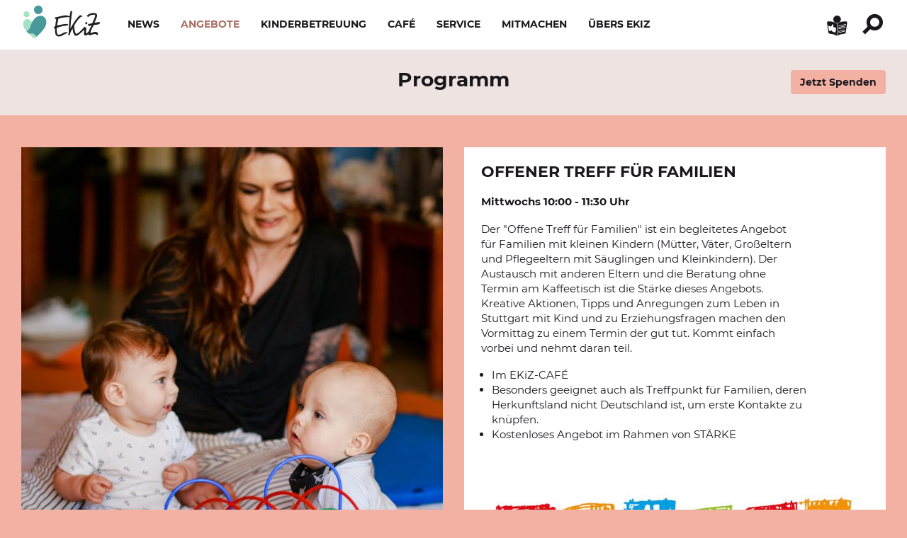

--- FILE ---
content_type: text/html; charset=utf-8
request_url: https://www.eltern-kind-zentrum.de/angebote/babys-kinder-eltern/familientreff/
body_size: 7363
content:
<!DOCTYPE html> <html lang="de-DE"> <head> <meta charset="utf-8"> <!--
	This website is powered by TYPO3 - inspiring people to share!
	TYPO3 is a free open source Content Management Framework initially created by Kasper Skaarhoj and licensed under GNU/GPL.
	TYPO3 is copyright 1998-2026 of Kasper Skaarhoj. Extensions are copyright of their respective owners.
	Information and contribution at https://typo3.org/
--> <base href="https://www.eltern-kind-zentrum.de/"> <link rel="icon" href="/typo3conf/ext/ekiz_template/Resources/Public/Images/Favicon/favicon.ico" type="image/vnd.microsoft.icon"> <title>Eltern-Kind-Zentrum Stuttgart-West e. V.: Offene Treffs für Familien und Senioren</title> <meta http-equiv="x-ua-compatible" content="IE=edge,chrome=1"> <meta name="description" content=""> <meta name="viewport" content="width=device-width, initial-scale=1.0, minimal-ui"> <meta name="robots" content="index,follow"> <meta name="twitter:card" content="summary"> <meta name="copyright" content="EKiZ - Eltern-Kind-Zentrum Stuttgart"> <meta name="revisit-after" content="7 days"> <meta name="apple-mobile-web-app-title" content="EKiZ"> <meta name="title" content="Offene Treffs für Familien und Senioren / EKiZ - Eltern-Kind-Zentrum Stuttgart"> <meta name="date" content="2022-08-22"> <link rel="stylesheet" type="text/css" media="all" href="/typo3temp/scriptmerger/compressed/head-5dd88cdd8e6bd65a4da5c8b274bbbdc9.merged.gz.css" crossorigin="anonymous"> <link rel="icon" type="image/png" href="/typo3conf/ext/ekiz_template/Resources/Public/Images/Favicon/favicon-96x96.png?v=aemau1eiCi" sizes="96x96"> <link rel="icon" type="image/svg+xml" href="/typo3conf/ext/ekiz_template/Resources/Public/Images/Favicon/favicon.svg?v=aemau1eiCi"> <link rel="shortcut icon" href="/typo3conf/ext/ekiz_template/Resources/Public/Images/Favicon/favicon.ico?v=aemau1eiCi"> <link rel="apple-touch-icon" sizes="180x180" href="/typo3conf/ext/ekiz_template/Resources/Public/Images/Favicon/apple-touch-icon.png?v=aemau1eiCi"> <link rel="manifest" href="/typo3conf/ext/ekiz_template/Resources/Public/Images/Favicon/site.webmanifest?v=aemau1eiCi"> <link rel="canonical" href="/angebote/babys-kinder-eltern/familientreff/"> <link rel="alternate" hreflang="de-DE" href="/angebote/babys-kinder-eltern/familientreff/"> <link rel="alternate" hreflang="de" href="/einfach/angebote/programm/offene-treffs-fuer-familien-und-senioren/"> <link rel="alternate" hreflang="x-default" href="/angebote/babys-kinder-eltern/familientreff/"> <script type="text/javascript" src="/typo3temp/scriptmerger/compressed/head-d3e1f739e9f8166ff8e85d8419d624da.merged.gz.js" crossorigin="anonymous"></script> </head> <body id="uid-32" class="pid-106 layout-sub-page-1-cols"> <!--[if lt IE 9]>
<p class="browsehappy">Sie verwenden einen <b>veralteten</b> Web-Browser. Bitte <a href="http://browsehappy.com/?locale=de_de">aktualisieren Sie Ihren Browser</a> um Ihr Surf-Erlebnis zu verbessern.</p>
<![endif]--> <div class="container-outer"> <nav id="navbar" class="navbar navbar-default navbar-fixed-top"> <div class="container-fluid container-max"> <div class="navbar-header"> <button id="navbar-main-toggle" type="button" class="navbar-toggle collapsed" data-toggle="collapse" data-target="#navbar-main" aria-expanded="false" aria-controls="navbar-main"> <span class="sr-only">Menü öffnen/schließen</span> <i class="fa fa-ekiz-menu"></i> </button> <div class="visible-xs-block" id="navbar-lang-toggle"> <a class="btn navbar-btn icon icon-lang-easy" href="/einfach/angebote/programm/offene-treffs-fuer-familien-und-senioren/" hreflang="de" title="Einfache Sprache" rel="nofollow"><i class="fa fa-ekiz-lang-easy"></i><span class="sr-only"> Zu Einfache Sprache wechseln. </span></a> </div> <div class="visible-xs-block" id="navbar-campaign-toggle"> <html data-namespace-typo3-fluid="true"> <button class="btn btn-brand btn-campaign-show js-campaign-show">Jetzt Spenden</button> </html> </div> <a class="navbar-brand" href="/"> <img alt="EKiZ - Eltern-Kind-Zentrum Stuttgart" src="/typo3conf/ext/ekiz_template/Resources/Public/Images/Logo/logo-ekiz.min.svg" width="2267" height="1133"> </a> </div> <div class="collapse no-animation navbar-collapse width" id="navbar-main"> <div id="navbar-main-overlay" data-toggle="collapse" data-target="#navbar-main"></div> <ul class="nav navbar-nav" id="menu-main" data-toggle="collapse-nav" data-target="#more-menu-1"> <li class="search-btn hidden-xs sticky"> <a class="btn icon icon-search" href="/service/suche/"> <i class="fa fa-ekiz-lupe"></i><span class="text-hide">Suche</span> </a> </li> <li class="search-form visible-xs-block sticky"> <form class="navbar-form navbar-search navbar-left" role="search" method="post" action="/service/suche/?tx_indexedsearch_pi2%5Baction%5D=search&amp;tx_indexedsearch_pi2%5Bcontroller%5D=Search"> <div class="tx-indexedsearch-hidden-fields"> <input name="tx_indexedsearch_pi2[search][_sections]" value="0" type="hidden"> <input name="tx_indexedsearch_pi2[search][_freeIndexUid]" value="_" type="hidden"> <input name="tx_indexedsearch_pi2[search][pointer]" value="0" type="hidden"> <input name="tx_indexedsearch_pi2[search][ext]" value="" type="hidden"> <input name="tx_indexedsearch_pi2[search][searchType]" value="1" type="hidden"> <input name="tx_indexedsearch_pi2[search][defaultOperand]" value="0" type="hidden"> <input name="tx_indexedsearch_pi2[search][mediaType]" value="-1" type="hidden"> <input name="tx_indexedsearch_pi2[search][sortOrder]" value="rank_flag" type="hidden"> <input name="tx_indexedsearch_pi2[search][group]" value="flat" type="hidden"> <input name="tx_indexedsearch_pi2[search][languageUid]" value="-1" type="hidden"> <input name="tx_indexedsearch_pi2[search][desc]" value="" type="hidden"> <input name="tx_indexedsearch_pi2[search][numberOfResults]" value="10" type="hidden"> <input name="tx_indexedsearch_pi2[search][extendedSearch]" value="" type="hidden"> </div> <div class="input-group"> <label class="sr-only" for="input-search-top">Suchen</label> <input placeholder="Suche" class="form-control" id="input-search-top" type="text" name="tx_indexedsearch_pi2[search][sword]"> <span class="input-group-btn"> <button type="submit" name="tx_indexedsearch_pi2[search][submitButton]" value="Suchen" class="btn icon icon-search"><i class="fa fa-ekiz-lupe"></i><span class="text-hide">Suche abschicken</span></button> </span> </div> </form> </li> <li class="language-btn hidden-xs sticky"> <a class="btn navbar-btn icon icon-lang-easy" href="/einfach/angebote/programm/offene-treffs-fuer-familien-und-senioren/" hreflang="de" title="Einfache Sprache" rel="nofollow"><i class="fa fa-ekiz-lang-easy"></i><span class="sr-only"> Zu Einfache Sprache wechseln. </span></a> </li> <li><a href="/news/">News</a></li><li class="active"><a href="/angebote/">Angebote</a></li><li><a href="/kinderbetreuung/">Kinderbetreuung</a></li><li><a href="/mittagstisch-cafe-bar/">Café</a></li><li><a href="/beratung-und-service/">Service</a></li><li><a href="/mitmachen/">Mitmachen</a></li><li><a href="/infos-mehruebers-ekiz/">Übers EKiZ</a></li> <li class="dropdown navbar-more" style="display: hidden"> <a href="#" class="btn btn-default navbar-btn dropdown-toggle" data-toggle="dropdown" role="button" aria-haspopup="true" aria-expanded="false"> <span class="sr-only">Weitere Menüpunkte</span> <i class="fa fa-ekiz-menu"></i> </a> <ul class="dropdown-menu progressivemenu-dropdown"> </ul> </li> </ul> </div> </div> </nav> <i class="fa fa-ekiz-logo logo-print visible-print-block"><span class="sr-only">EKiZ - Eltern-Kind-Zentrum Stuttgart</span></i> <div class="container-fluid container-content"> <div class="row"> <div class="col-main col-xs-12"> <div id="bg-img1" class="row-bg-img"></div> <div class="row row-title"> <div class="container-max"> <div class="col-xs-12"> <html data-namespace-typo3-fluid="true"> <button class="btn btn-brand btn-campaign-show js-campaign-show">Jetzt Spenden</button> </html> <h1> <a href="/angebote/programm/">Programm</a> </h1> </div> </div> </div> <div class="row row-campaign"> <div class="container-max"> <div class="col-xs-12 col-sm-6"> <div class="box-white"> <a id="c4890"></a><header><h2 class=""> Liebe Besucherin, lieber Besucher, </h2></header><div class="ce-bodytext"><p>Das EKiZ ist ein wichtiger Ort für unsere Gemeinschaft im Stuttgarter Westen. Hier finden Familien und viele andere Besucher:innen Unterstützung, Austausch und wertvolle Angebote.</p><h3>Gemeinsam Wege Gehen</h3><p>In unserem Tandem-Projekt „Gemeinsam Wege gehen“ begegnen sich Menschen mit und ohne internationaler Biografie auf Augenhöhe.</p><h3>Frischer Wind fürs EKiZ</h3><p>Um weiterhin eine einladende Umgebung für alle zu schaffen, möchten wir mit „frischem Wind fürs EKiZ“ die Räumlichkeiten modernisieren und an die Bedürfnisse der Besucher:innen anpassen.</p></div> </div> </div> <div class="col-xs-12 col-sm-6"> <div class="box-white"> <a id="c4891"></a><div class="ce-textpic ce-left ce-above"><div class="row"><div class="col-xs-12 col-md-12 ce-gallery ce-above ce-left" data-ce-columns="1" data-ce-images="1"><div class="ce-row"><div class="ce-column"><div class="ce-media"><picture><source type="image/jpeg" data-srcset="/fileadmin/_processed_/0/d/csm_kampagne-2025_252bcbf178.jpg 1480w, /fileadmin/_processed_/0/d/csm_kampagne-2025_a00655c5a8.jpg 1380w, /fileadmin/_processed_/0/d/csm_kampagne-2025_c36b8a8b84.jpg 1212w, /fileadmin/_processed_/0/d/csm_kampagne-2025_0e32d90ec7.jpg 1040w, /fileadmin/_processed_/0/d/csm_kampagne-2025_1374ef3f6c.jpg 840w, /fileadmin/_processed_/0/d/csm_kampagne-2025_cc7438a59e.jpg 710w, /fileadmin/_processed_/0/d/csm_kampagne-2025_71b51d69b9.jpg 592w, /fileadmin/_processed_/0/d/csm_kampagne-2025_596c8d8cf8.jpg 328w" media="(-webkit-min-device-pixel-ratio: 1.9) and (max-width: 767px), (min-resolution: 1.9dppx) and (max-width: 767px)"><source type="image/jpeg" data-srcset="/fileadmin/_processed_/0/d/csm_kampagne-2025_1f2a743174.jpg 1928w, /fileadmin/_processed_/0/d/csm_kampagne-2025_252bcbf178.jpg 1480w, /fileadmin/_processed_/0/d/csm_kampagne-2025_a00655c5a8.jpg 1380w, /fileadmin/_processed_/0/d/csm_kampagne-2025_c36b8a8b84.jpg 1212w, /fileadmin/_processed_/0/d/csm_kampagne-2025_0e32d90ec7.jpg 1040w, /fileadmin/_processed_/0/d/csm_kampagne-2025_1374ef3f6c.jpg 840w, /fileadmin/_processed_/0/d/csm_kampagne-2025_cc7438a59e.jpg 710w, /fileadmin/_processed_/0/d/csm_kampagne-2025_71b51d69b9.jpg 592w, /fileadmin/_processed_/0/d/csm_kampagne-2025_596c8d8cf8.jpg 328w" media="(-webkit-min-device-pixel-ratio: 1.9) and (max-width: 991px), (min-resolution: 1.9dppx) and (max-width: 991px)"><source type="image/jpeg" data-srcset="/fileadmin/_processed_/0/d/csm_kampagne-2025_508d6904b6.jpg 2120w, /fileadmin/_processed_/0/d/csm_kampagne-2025_1f2a743174.jpg 1928w, /fileadmin/_processed_/0/d/csm_kampagne-2025_252bcbf178.jpg 1480w, /fileadmin/_processed_/0/d/csm_kampagne-2025_a00655c5a8.jpg 1380w, /fileadmin/_processed_/0/d/csm_kampagne-2025_c36b8a8b84.jpg 1212w, /fileadmin/_processed_/0/d/csm_kampagne-2025_0e32d90ec7.jpg 1040w, /fileadmin/_processed_/0/d/csm_kampagne-2025_1374ef3f6c.jpg 840w, /fileadmin/_processed_/0/d/csm_kampagne-2025_cc7438a59e.jpg 710w, /fileadmin/_processed_/0/d/csm_kampagne-2025_71b51d69b9.jpg 592w, /fileadmin/_processed_/0/d/csm_kampagne-2025_596c8d8cf8.jpg 328w" media="(-webkit-min-device-pixel-ratio: 1.9), (min-resolution: 1.9dppx)"><source type="image/jpeg" data-srcset="/fileadmin/_processed_/0/d/csm_kampagne-2025_7440a415e9.jpg 690w, /fileadmin/_processed_/0/d/csm_kampagne-2025_774458d8c9.jpg 520w, /fileadmin/_processed_/0/d/csm_kampagne-2025_1ec5110827.jpg 340w, /fileadmin/_processed_/0/d/csm_kampagne-2025_9d7d761623.jpg 280w, /fileadmin/_processed_/0/d/csm_kampagne-2025_4ce74a4ad9.jpg 164w" media="(max-width: 767px)"><source type="image/jpeg" data-srcset="/fileadmin/_processed_/0/d/csm_kampagne-2025_15c398e4ee.jpg 1060w, /fileadmin/_processed_/0/d/csm_kampagne-2025_7440a415e9.jpg 690w, /fileadmin/_processed_/0/d/csm_kampagne-2025_774458d8c9.jpg 520w, /fileadmin/_processed_/0/d/csm_kampagne-2025_1ec5110827.jpg 340w, /fileadmin/_processed_/0/d/csm_kampagne-2025_9d7d761623.jpg 280w, /fileadmin/_processed_/0/d/csm_kampagne-2025_4ce74a4ad9.jpg 164w" media="(max-width: 991px)"><source type="image/jpeg" data-srcset="/fileadmin/_processed_/0/d/csm_kampagne-2025_15c398e4ee.jpg 1060w, /fileadmin/_processed_/0/d/csm_kampagne-2025_7440a415e9.jpg 690w, /fileadmin/_processed_/0/d/csm_kampagne-2025_774458d8c9.jpg 520w, /fileadmin/_processed_/0/d/csm_kampagne-2025_1ec5110827.jpg 340w, /fileadmin/_processed_/0/d/csm_kampagne-2025_9d7d761623.jpg 280w, /fileadmin/_processed_/0/d/csm_kampagne-2025_4ce74a4ad9.jpg 164w" media="all"><img data-sizes="auto" class="img-responsive lazyload" srcset="data:image/svg+xml;charset=utf-8,%3Csvg%20xmlns%3D'http%3A%2F%2Fwww.w3.org%2F2000%2Fsvg'%20viewBox%3D'0%200%202048%20679'%2F%3E" src="/fileadmin/_processed_/0/d/csm_kampagne-2025_7622334408.png" width="1200" height="398" alt=""></picture></div></div></div></div></div><div class="ce-bodytext"><p>Um diese beiden Projekte zu realisieren, sind wir auf Spenden angewiesen. Ihr könnt mithelfen unser Ziel zu erreichen und das EKiZ zu einem noch lebenswerteren Ort voller schöner Begegnungen zu machen.</p><p><a href="https://www.paypal.com/donate?campaign_id=Z5E49DFWBUH4U&amp;source=webcampaign" target="_blank" class="btn btn-brand" rel="noreferrer">Jetzt spenden!</a></p></div></div> </div> </div> <div class="col-xs-12 col-buttons"> <button class="btn btn-link btn-link-close js-campaign-hide">Spendenaufruf schließen.</button> </div> </div> </div> <main id="main" class="site-main" role="main"> <div class="row row-content row-color row-first"> <div class="container-max"> <div id="c2088-801" class="col-xs-12 col-sm-8 col-md-6 col-sm-push-4 col-md-push-6"> <div class="box-white"> <a id="c133"></a><header><h2 class=""> Offener Treff für Familien </h2></header><div class="ce-textpic ce-center ce-below"><div class="ce-bodytext"><p><strong>Mittwochs 10:00 - 11:30 Uhr</strong></p><p>Der "Offene Treff für Familien" ist ein begleitetes Angebot für Familien mit kleinen Kindern (Mütter, Väter, Großeltern und Pflegeeltern mit Säuglingen und Kleinkindern). Der Austausch mit anderen Eltern und die Beratung ohne Termin am Kaffeetisch ist die Stärke dieses Angebots.<br> Kreative Aktionen, Tipps und Anregungen zum Leben in Stuttgart mit Kind und zu Erziehungsfragen machen den Vormittag zu einem Termin der gut tut. Kommt einfach vorbei und nehmt daran teil.</p><ul><li>Im EKiZ-­CAFÉ</li><li>Besonders geeignet auch als Treffpunkt für Familien, deren Herkunftsland nicht Deutschland ist, um erste Kontakte zu knüpfen.</li><li>Kostenloses Angebot im Rahmen von STÄRKE</li></ul><p>&nbsp;</p></div><div class="row"><div class="col-xs-12 col-md-12 ce-gallery ce-below ce-center" data-ce-columns="1" data-ce-images="1"><div class="ce-outer"><div class="ce-inner"><div class="ce-row"><div class="ce-column"><div class="ce-media"><picture><source type="image/jpeg" data-srcset="/fileadmin/_processed_/0/b/csm_Logo_Staerke_mit_Hinweis_klein_weiss_16-9_95ec79322a.jpg 1480w, /fileadmin/_processed_/0/b/csm_Logo_Staerke_mit_Hinweis_klein_weiss_16-9_e235882c80.jpg 1380w, /fileadmin/_processed_/0/b/csm_Logo_Staerke_mit_Hinweis_klein_weiss_16-9_fa7ee1f62a.jpg 1212w, /fileadmin/_processed_/0/b/csm_Logo_Staerke_mit_Hinweis_klein_weiss_16-9_ed0a3f372c.jpg 1040w, /fileadmin/_processed_/0/b/csm_Logo_Staerke_mit_Hinweis_klein_weiss_16-9_38729eab90.jpg 840w, /fileadmin/_processed_/0/b/csm_Logo_Staerke_mit_Hinweis_klein_weiss_16-9_3807b5b32d.jpg 710w, /fileadmin/_processed_/0/b/csm_Logo_Staerke_mit_Hinweis_klein_weiss_16-9_08f1751f01.jpg 592w, /fileadmin/_processed_/0/b/csm_Logo_Staerke_mit_Hinweis_klein_weiss_16-9_63b3635445.jpg 328w" media="(-webkit-min-device-pixel-ratio: 1.9) and (max-width: 767px), (min-resolution: 1.9dppx) and (max-width: 767px)"><source type="image/jpeg" data-srcset="/fileadmin/_processed_/0/b/csm_Logo_Staerke_mit_Hinweis_klein_weiss_16-9_6a68833780.jpg 1928w, /fileadmin/_processed_/0/b/csm_Logo_Staerke_mit_Hinweis_klein_weiss_16-9_95ec79322a.jpg 1480w, /fileadmin/_processed_/0/b/csm_Logo_Staerke_mit_Hinweis_klein_weiss_16-9_e235882c80.jpg 1380w, /fileadmin/_processed_/0/b/csm_Logo_Staerke_mit_Hinweis_klein_weiss_16-9_fa7ee1f62a.jpg 1212w, /fileadmin/_processed_/0/b/csm_Logo_Staerke_mit_Hinweis_klein_weiss_16-9_ed0a3f372c.jpg 1040w, /fileadmin/_processed_/0/b/csm_Logo_Staerke_mit_Hinweis_klein_weiss_16-9_38729eab90.jpg 840w, /fileadmin/_processed_/0/b/csm_Logo_Staerke_mit_Hinweis_klein_weiss_16-9_3807b5b32d.jpg 710w, /fileadmin/_processed_/0/b/csm_Logo_Staerke_mit_Hinweis_klein_weiss_16-9_08f1751f01.jpg 592w, /fileadmin/_processed_/0/b/csm_Logo_Staerke_mit_Hinweis_klein_weiss_16-9_63b3635445.jpg 328w" media="(-webkit-min-device-pixel-ratio: 1.9) and (max-width: 991px), (min-resolution: 1.9dppx) and (max-width: 991px)"><source type="image/jpeg" data-srcset="/fileadmin/_processed_/0/b/csm_Logo_Staerke_mit_Hinweis_klein_weiss_16-9_3b6da1c0d0.jpg 2120w, /fileadmin/_processed_/0/b/csm_Logo_Staerke_mit_Hinweis_klein_weiss_16-9_6a68833780.jpg 1928w, /fileadmin/_processed_/0/b/csm_Logo_Staerke_mit_Hinweis_klein_weiss_16-9_95ec79322a.jpg 1480w, /fileadmin/_processed_/0/b/csm_Logo_Staerke_mit_Hinweis_klein_weiss_16-9_e235882c80.jpg 1380w, /fileadmin/_processed_/0/b/csm_Logo_Staerke_mit_Hinweis_klein_weiss_16-9_fa7ee1f62a.jpg 1212w, /fileadmin/_processed_/0/b/csm_Logo_Staerke_mit_Hinweis_klein_weiss_16-9_ed0a3f372c.jpg 1040w, /fileadmin/_processed_/0/b/csm_Logo_Staerke_mit_Hinweis_klein_weiss_16-9_38729eab90.jpg 840w, /fileadmin/_processed_/0/b/csm_Logo_Staerke_mit_Hinweis_klein_weiss_16-9_3807b5b32d.jpg 710w, /fileadmin/_processed_/0/b/csm_Logo_Staerke_mit_Hinweis_klein_weiss_16-9_08f1751f01.jpg 592w, /fileadmin/_processed_/0/b/csm_Logo_Staerke_mit_Hinweis_klein_weiss_16-9_63b3635445.jpg 328w" media="(-webkit-min-device-pixel-ratio: 1.9), (min-resolution: 1.9dppx)"><source type="image/jpeg" data-srcset="/fileadmin/_processed_/0/b/csm_Logo_Staerke_mit_Hinweis_klein_weiss_16-9_ba7056f9c8.jpg 690w, /fileadmin/_processed_/0/b/csm_Logo_Staerke_mit_Hinweis_klein_weiss_16-9_634f3142fb.jpg 520w, /fileadmin/_processed_/0/b/csm_Logo_Staerke_mit_Hinweis_klein_weiss_16-9_ecc47e6850.jpg 340w, /fileadmin/_processed_/0/b/csm_Logo_Staerke_mit_Hinweis_klein_weiss_16-9_affa09577e.jpg 280w, /fileadmin/_processed_/0/b/csm_Logo_Staerke_mit_Hinweis_klein_weiss_16-9_92e72bc5a9.jpg 164w" media="(max-width: 767px)"><source type="image/jpeg" data-srcset="/fileadmin/_processed_/0/b/csm_Logo_Staerke_mit_Hinweis_klein_weiss_16-9_22395ca238.jpg 1060w, /fileadmin/_processed_/0/b/csm_Logo_Staerke_mit_Hinweis_klein_weiss_16-9_ba7056f9c8.jpg 690w, /fileadmin/_processed_/0/b/csm_Logo_Staerke_mit_Hinweis_klein_weiss_16-9_634f3142fb.jpg 520w, /fileadmin/_processed_/0/b/csm_Logo_Staerke_mit_Hinweis_klein_weiss_16-9_ecc47e6850.jpg 340w, /fileadmin/_processed_/0/b/csm_Logo_Staerke_mit_Hinweis_klein_weiss_16-9_affa09577e.jpg 280w, /fileadmin/_processed_/0/b/csm_Logo_Staerke_mit_Hinweis_klein_weiss_16-9_92e72bc5a9.jpg 164w" media="(max-width: 991px)"><source type="image/jpeg" data-srcset="/fileadmin/_processed_/0/b/csm_Logo_Staerke_mit_Hinweis_klein_weiss_16-9_22395ca238.jpg 1060w, /fileadmin/_processed_/0/b/csm_Logo_Staerke_mit_Hinweis_klein_weiss_16-9_ba7056f9c8.jpg 690w, /fileadmin/_processed_/0/b/csm_Logo_Staerke_mit_Hinweis_klein_weiss_16-9_634f3142fb.jpg 520w, /fileadmin/_processed_/0/b/csm_Logo_Staerke_mit_Hinweis_klein_weiss_16-9_ecc47e6850.jpg 340w, /fileadmin/_processed_/0/b/csm_Logo_Staerke_mit_Hinweis_klein_weiss_16-9_affa09577e.jpg 280w, /fileadmin/_processed_/0/b/csm_Logo_Staerke_mit_Hinweis_klein_weiss_16-9_92e72bc5a9.jpg 164w" media="all"><img data-sizes="auto" class="img-responsive lazyload" srcset="data:image/svg+xml;charset=utf-8,%3Csvg%20xmlns%3D'http%3A%2F%2Fwww.w3.org%2F2000%2Fsvg'%20viewBox%3D'0%200%202048%201024'%2F%3E" src="/fileadmin/bilder/logos/Logo_Staerke_mit_Hinweis_klein_weiss_16-9.jpg" width="898" height="449" alt=""></picture></div></div></div></div></div></div></div></div> </div> </div> <div class="col-xs-12 col-sm-4 col-md-6 col-images col-sm-pull-8 col-md-pull-6 col-images-left"> <div class="ce-gallery" data-ce-columns="1" data-ce-images="1"> <div class="ce-row"> <div class="ce-column"> <div class="ce-media"> <picture> <source type="image/jpeg" data-srcset="/fileadmin/_processed_/f/c/csm_Ekiz_Babycafe_Muttermit2Kinder_ec1c2f51ec.jpg 1480w, /fileadmin/_processed_/f/c/csm_Ekiz_Babycafe_Muttermit2Kinder_c37c9d35f4.jpg 1380w, /fileadmin/_processed_/f/c/csm_Ekiz_Babycafe_Muttermit2Kinder_3a8d575bf2.jpg 1212w, /fileadmin/_processed_/f/c/csm_Ekiz_Babycafe_Muttermit2Kinder_3916aedbfb.jpg 1040w, /fileadmin/_processed_/f/c/csm_Ekiz_Babycafe_Muttermit2Kinder_818956e64c.jpg 840w, /fileadmin/_processed_/f/c/csm_Ekiz_Babycafe_Muttermit2Kinder_6ece02249b.jpg 710w, /fileadmin/_processed_/f/c/csm_Ekiz_Babycafe_Muttermit2Kinder_7cfd968153.jpg 592w, /fileadmin/_processed_/f/c/csm_Ekiz_Babycafe_Muttermit2Kinder_616f1d24c6.jpg 328w" media="(-webkit-min-device-pixel-ratio: 1.9) and (max-width: 767px), (min-resolution: 1.9dppx) and (max-width: 767px)"> <source type="image/jpeg" data-srcset="/fileadmin/_processed_/f/c/csm_Ekiz_Babycafe_Muttermit2Kinder_a8f386dbf4.jpg 1928w, /fileadmin/_processed_/f/c/csm_Ekiz_Babycafe_Muttermit2Kinder_9d1a7a035a.jpg 1480w, /fileadmin/_processed_/f/c/csm_Ekiz_Babycafe_Muttermit2Kinder_1f63b46d54.jpg 1380w, /fileadmin/_processed_/f/c/csm_Ekiz_Babycafe_Muttermit2Kinder_5d146975d2.jpg 1212w, /fileadmin/_processed_/f/c/csm_Ekiz_Babycafe_Muttermit2Kinder_207dbe92e2.jpg 1040w, /fileadmin/_processed_/f/c/csm_Ekiz_Babycafe_Muttermit2Kinder_d28bbaff67.jpg 840w, /fileadmin/_processed_/f/c/csm_Ekiz_Babycafe_Muttermit2Kinder_ed3c38b3dd.jpg 710w, /fileadmin/_processed_/f/c/csm_Ekiz_Babycafe_Muttermit2Kinder_418cd16410.jpg 592w, /fileadmin/_processed_/f/c/csm_Ekiz_Babycafe_Muttermit2Kinder_56f3792e75.jpg 328w" media="(-webkit-min-device-pixel-ratio: 1.9) and (max-width: 991px), (min-resolution: 1.9dppx) and (max-width: 991px)"> <source type="image/jpeg" data-srcset="/fileadmin/_processed_/f/c/csm_Ekiz_Babycafe_Muttermit2Kinder_cf0e0fa442.jpg 2120w, /fileadmin/_processed_/f/c/csm_Ekiz_Babycafe_Muttermit2Kinder_e2ad66b67c.jpg 1928w, /fileadmin/_processed_/f/c/csm_Ekiz_Babycafe_Muttermit2Kinder_fad068ec4a.jpg 1480w, /fileadmin/_processed_/f/c/csm_Ekiz_Babycafe_Muttermit2Kinder_54d7670546.jpg 1380w, /fileadmin/_processed_/f/c/csm_Ekiz_Babycafe_Muttermit2Kinder_c4564e9374.jpg 1212w, /fileadmin/_processed_/f/c/csm_Ekiz_Babycafe_Muttermit2Kinder_330af224cc.jpg 1040w, /fileadmin/_processed_/f/c/csm_Ekiz_Babycafe_Muttermit2Kinder_0cc0c358ba.jpg 840w, /fileadmin/_processed_/f/c/csm_Ekiz_Babycafe_Muttermit2Kinder_d11d0519c5.jpg 710w, /fileadmin/_processed_/f/c/csm_Ekiz_Babycafe_Muttermit2Kinder_f78d15210e.jpg 592w, /fileadmin/_processed_/f/c/csm_Ekiz_Babycafe_Muttermit2Kinder_e827034541.jpg 328w" media="(-webkit-min-device-pixel-ratio: 1.9), (min-resolution: 1.9dppx)"> <source type="image/jpeg" data-srcset="/fileadmin/_processed_/f/c/csm_Ekiz_Babycafe_Muttermit2Kinder_1cf1332a09.jpg 690w, /fileadmin/_processed_/f/c/csm_Ekiz_Babycafe_Muttermit2Kinder_10c47fd253.jpg 520w, /fileadmin/_processed_/f/c/csm_Ekiz_Babycafe_Muttermit2Kinder_0ea4b78ee6.jpg 340w, /fileadmin/_processed_/f/c/csm_Ekiz_Babycafe_Muttermit2Kinder_2a17c72cc7.jpg 280w, /fileadmin/_processed_/f/c/csm_Ekiz_Babycafe_Muttermit2Kinder_43b687b479.jpg 164w" media="(max-width: 767px)"> <source type="image/jpeg" data-srcset="/fileadmin/_processed_/f/c/csm_Ekiz_Babycafe_Muttermit2Kinder_c219894b1f.jpg 1060w, /fileadmin/_processed_/f/c/csm_Ekiz_Babycafe_Muttermit2Kinder_9cfdb3439c.jpg 690w, /fileadmin/_processed_/f/c/csm_Ekiz_Babycafe_Muttermit2Kinder_0f9bdfa4d7.jpg 520w, /fileadmin/_processed_/f/c/csm_Ekiz_Babycafe_Muttermit2Kinder_d9bde22797.jpg 340w, /fileadmin/_processed_/f/c/csm_Ekiz_Babycafe_Muttermit2Kinder_4b695390cc.jpg 280w, /fileadmin/_processed_/f/c/csm_Ekiz_Babycafe_Muttermit2Kinder_1ffab7b0db.jpg 164w" media="(max-width: 991px)"> <source type="image/jpeg" data-srcset="/fileadmin/_processed_/f/c/csm_Ekiz_Babycafe_Muttermit2Kinder_5f7def9fc9.jpg 1060w, /fileadmin/_processed_/f/c/csm_Ekiz_Babycafe_Muttermit2Kinder_42447945e2.jpg 690w, /fileadmin/_processed_/f/c/csm_Ekiz_Babycafe_Muttermit2Kinder_fb927c8882.jpg 520w, /fileadmin/_processed_/f/c/csm_Ekiz_Babycafe_Muttermit2Kinder_024fedac81.jpg 340w, /fileadmin/_processed_/f/c/csm_Ekiz_Babycafe_Muttermit2Kinder_11a7a110bf.jpg 280w, /fileadmin/_processed_/f/c/csm_Ekiz_Babycafe_Muttermit2Kinder_46a0b331e9.jpg 164w" media="all"> <img data-sizes="auto" class="img-responsive lazyload" srcset="data:image/svg+xml;charset=utf-8,%3Csvg%20xmlns%3D'http%3A%2F%2Fwww.w3.org%2F2000%2Fsvg'%20viewBox%3D'0%200%202048%202730'%2F%3E" src="/fileadmin/_processed_/f/c/csm_Ekiz_Babycafe_Muttermit2Kinder_e92de48da2.jpg" width="900" height="1200" alt=""> </picture> </div> </div> </div> </div> </div> </div> </div> <div class="row row-content row-color"> <div class="container-max"> <div id="c2348-801" class="col-xs-12 col-sm-8 col-md-6"> <div class="box-white"> <a id="c1486"></a><header><h2 class=""> Offener Treff für Senioren </h2></header><div class="ce-bodytext"><p><strong>Montag von 9:45 - 11:00 Uhr </strong></p><p>Der Offene Treff für Senioren mit Frühstücksangebot&nbsp;ist eine Möglichkeit, Nachbarn besser kennenzulernen, sich zu verabreden und bei einem Frühstück ins Gespräch zu kommen.</p><p>Das aktuelle Angebot findest du <a href="/fileadmin/dokumente/Programme/20260121_Angebote_fuer_Senior_innen.pdf">hier</a></p><p>Mehr Infos unter: 0711-50536830 oder <a href="#" data-mailto-token="kygjrm8IspqcYcjrcpl+iglb+xclrpsk,bc" data-mailto-vector="-2">Kurse<span class="nachricht-mitte"></span>eltern-kind-zentrum<span class="nachricht-ende"></span>de</a></p><ul><li>Im EKiZ-Café</li><li>Für Senioren</li></ul><p>&nbsp;</p><p>&nbsp;</p><p>&nbsp;</p></div> </div> </div> <div class="col-xs-12 col-sm-4 col-md-6 col-images col-images-right"> <div class="ce-gallery" data-ce-columns="1" data-ce-images="1"> <div class="ce-row"> <div class="ce-column"> <div class="ce-media"> <picture> <source type="image/jpeg" data-srcset="/fileadmin/_processed_/1/5/csm_Foto_Senioren_Plakat_2c23a3268c.jpg 1480w, /fileadmin/_processed_/1/5/csm_Foto_Senioren_Plakat_7619fc3621.jpg 1380w, /fileadmin/_processed_/1/5/csm_Foto_Senioren_Plakat_517167ff49.jpg 1212w, /fileadmin/_processed_/1/5/csm_Foto_Senioren_Plakat_0b54626aff.jpg 1040w, /fileadmin/_processed_/1/5/csm_Foto_Senioren_Plakat_545e6a31f3.jpg 840w, /fileadmin/_processed_/1/5/csm_Foto_Senioren_Plakat_2b489dfd30.jpg 710w, /fileadmin/_processed_/1/5/csm_Foto_Senioren_Plakat_ca6ada0934.jpg 592w, /fileadmin/_processed_/1/5/csm_Foto_Senioren_Plakat_cbb640dec5.jpg 328w" media="(-webkit-min-device-pixel-ratio: 1.9) and (max-width: 767px), (min-resolution: 1.9dppx) and (max-width: 767px)"> <source type="image/jpeg" data-srcset="/fileadmin/_processed_/1/5/csm_Foto_Senioren_Plakat_31e9c45df5.jpg 1928w, /fileadmin/_processed_/1/5/csm_Foto_Senioren_Plakat_b25e486a6a.jpg 1480w, /fileadmin/_processed_/1/5/csm_Foto_Senioren_Plakat_0b41ca7ae0.jpg 1380w, /fileadmin/_processed_/1/5/csm_Foto_Senioren_Plakat_67d5db3123.jpg 1212w, /fileadmin/_processed_/1/5/csm_Foto_Senioren_Plakat_f5c9680f0b.jpg 1040w, /fileadmin/_processed_/1/5/csm_Foto_Senioren_Plakat_175acf8231.jpg 840w, /fileadmin/_processed_/1/5/csm_Foto_Senioren_Plakat_2466ffe301.jpg 710w, /fileadmin/_processed_/1/5/csm_Foto_Senioren_Plakat_5fd3f7384c.jpg 592w, /fileadmin/_processed_/1/5/csm_Foto_Senioren_Plakat_514b84a918.jpg 328w" media="(-webkit-min-device-pixel-ratio: 1.9) and (max-width: 991px), (min-resolution: 1.9dppx) and (max-width: 991px)"> <source type="image/jpeg" data-srcset="/fileadmin/_processed_/1/5/csm_Foto_Senioren_Plakat_5c53ec5c14.jpg 2120w, /fileadmin/_processed_/1/5/csm_Foto_Senioren_Plakat_cb8935a02e.jpg 1928w, /fileadmin/_processed_/1/5/csm_Foto_Senioren_Plakat_5c5382495f.jpg 1480w, /fileadmin/_processed_/1/5/csm_Foto_Senioren_Plakat_05d5e1cac4.jpg 1380w, /fileadmin/_processed_/1/5/csm_Foto_Senioren_Plakat_30d09cd6fd.jpg 1212w, /fileadmin/_processed_/1/5/csm_Foto_Senioren_Plakat_c58309caf6.jpg 1040w, /fileadmin/_processed_/1/5/csm_Foto_Senioren_Plakat_7eae948463.jpg 840w, /fileadmin/_processed_/1/5/csm_Foto_Senioren_Plakat_41b2bb0ce5.jpg 710w, /fileadmin/_processed_/1/5/csm_Foto_Senioren_Plakat_5ea18d7d6a.jpg 592w, /fileadmin/_processed_/1/5/csm_Foto_Senioren_Plakat_6ff97a07a7.jpg 328w" media="(-webkit-min-device-pixel-ratio: 1.9), (min-resolution: 1.9dppx)"> <source type="image/jpeg" data-srcset="/fileadmin/_processed_/1/5/csm_Foto_Senioren_Plakat_1e24d58288.jpg 690w, /fileadmin/_processed_/1/5/csm_Foto_Senioren_Plakat_16048d51cc.jpg 520w, /fileadmin/_processed_/1/5/csm_Foto_Senioren_Plakat_7b634a1624.jpg 340w, /fileadmin/_processed_/1/5/csm_Foto_Senioren_Plakat_1dd462bb89.jpg 280w, /fileadmin/_processed_/1/5/csm_Foto_Senioren_Plakat_32e5104e0d.jpg 164w" media="(max-width: 767px)"> <source type="image/jpeg" data-srcset="/fileadmin/_processed_/1/5/csm_Foto_Senioren_Plakat_91f48c6902.jpg 1060w, /fileadmin/_processed_/1/5/csm_Foto_Senioren_Plakat_a89877aec1.jpg 690w, /fileadmin/_processed_/1/5/csm_Foto_Senioren_Plakat_c06542f2a3.jpg 520w, /fileadmin/_processed_/1/5/csm_Foto_Senioren_Plakat_f76280443e.jpg 340w, /fileadmin/_processed_/1/5/csm_Foto_Senioren_Plakat_9ca086cf4d.jpg 280w, /fileadmin/_processed_/1/5/csm_Foto_Senioren_Plakat_10d65a00fb.jpg 164w" media="(max-width: 991px)"> <source type="image/jpeg" data-srcset="/fileadmin/_processed_/1/5/csm_Foto_Senioren_Plakat_03b6094a0b.jpg 1060w, /fileadmin/_processed_/1/5/csm_Foto_Senioren_Plakat_1b149bb781.jpg 690w, /fileadmin/_processed_/1/5/csm_Foto_Senioren_Plakat_dc28a858ce.jpg 520w, /fileadmin/_processed_/1/5/csm_Foto_Senioren_Plakat_85f59184b4.jpg 340w, /fileadmin/_processed_/1/5/csm_Foto_Senioren_Plakat_ce37bdd832.jpg 280w, /fileadmin/_processed_/1/5/csm_Foto_Senioren_Plakat_962fffd379.jpg 164w" media="all"> <img data-sizes="auto" class="img-responsive lazyload" srcset="data:image/svg+xml;charset=utf-8,%3Csvg%20xmlns%3D'http%3A%2F%2Fwww.w3.org%2F2000%2Fsvg'%20viewBox%3D'0%200%202048%202733'%2F%3E" src="/fileadmin/_processed_/1/5/csm_Foto_Senioren_Plakat_5e222dff09.jpg" width="899" height="1200" alt=""> </picture> </div> </div> </div> </div> </div> </div> </div> </main> </div> </div> </div> <div class="container-fluid container-footer"> <div class="row row-buttons"> <div class="container-max"> <div class="col-xs-12"> <a class="btn btn-round pull-right scroll-soft" href="/angebote/babys-kinder-eltern/familientreff/#top"><span class="sr-only">Seitenanfang</span><i class="fa fa-ekiz-angle-up"></i></a> <a class="btn btn-round pull-right hidden-xs btn-print" onclick="window.print(); return false" href="/angebote/babys-kinder-eltern/familientreff/"><span class="sr-only">Drucken</span><i class="fa fa-ekiz-print"></i></a> </div> </div> </div> <div class="row row-footer-links"> <div class="container-max"> <div class="col-xs-12 col-sm-6 col-md-3"> <a id="c230"></a><header><h2 class=""> Kontakt </h2></header><div class="ce-bodytext"><p>Eltern-Kind-Zentrum<br> Stuttgart-West e. V.<br> im Generationenhaus West<br> der Rudolf Schmid und<br> Hermann Schmid Stiftung<br> Ludwigstr. 41-43<br> 70176 Stuttgart</p><p>Telefon: 0711 505368-30</p><p>Fax: 0711 505368-31</p><p><a href="/" title="Opens internal link in current window">www.eltern-kind-zentrum.de</a></p><p><a href="#" title="Opens internal link in current window" data-mailto-token="kygjrm8cigxYcjrcpl+iglb+xclrpsk,bc" data-mailto-vector="-2">ekiz<span class="nachricht-mitte"></span>eltern-kind-zentrum<span class="nachricht-ende"></span>de</a></p><p><a href="/infos-mehruebers-ekiz/kontakt/" title="Opens internal link in current window" class="internal-link btn btn-brand">Kontakt &amp; Anfahrt</a></p></div> </div> <div class="col-xs-12 col-sm-6 col-md-3"> <a id="c231"></a><header><h2 class=""> Spenden </h2></header><div class="ce-bodytext"><p>Große und kleine Beträge sind herzlich willkommen!<br> Gerne dürft Ihr auch für Projekte, die Euch besonders am Herzen liegen, direkt unterstützen. Dies bitte im Verwendungszweck vermerken.</p><p><a href="https://www.eltern-kind-zentrum.de/spende" target="_blank" class="btn btn-brand">Jetzt online spenden</a></p><p>Das EKiZ ist gemeinnützig und berechtigt Spendenbescheinigungen auszustellen. Unsere SteuerID-Nr. lautet: DE337596592</p><h3>Bankverbindung für Spenden und Mitgliedsbeiträge:</h3><p>GLS-Bank Stuttgart<br> IBAN: DE52 4306 0967 7045 1384 00<br> BIC:&nbsp;&nbsp; GENODEM1GLS</p></div> </div> <div class="clearfix visible-sm-block"></div> <div class="col-xs-12 col-sm-6 col-md-3"> <a id="c232"></a><header><h2 class=""> Mitglied werden </h2></header><div class="ce-bodytext"><p>Durch eine Mitgliedschaft und den jährlichen Mitgliedsbeitrag von mindestens 53 Euro kann jeder das EKiZ finanziell und ideell unterstützen.</p><p>Mitglied werden</p></div> <a id="c1167"></a><header><h2 class=""> Newsletter </h2></header><div class="ce-bodytext"><p>Hier könnt ihr den EKiZ-Newsletter abonnieren.</p><p><a href="/infos-mehruebers-ekiz/newsletter/" title="Opens internal link in current window" class="internal-link btn btn-brand">Newsletter-Anmeldung</a></p></div> </div> <div class="col-xs-12 col-sm-6 col-md-3"> <a id="c388"></a><header><h2 class=""> Öffnungszeiten </h2></header><div class="ce-bodytext"><p>Café: 9:30 - 17:30 Uhr</p><p>Mittagstisch: 12:00-14:00 Uhr</p><p>Sprechstunden Büro Rat&amp;Tat:<br> Mo, Mi, Do + Fr 10:00 - 12:00 Uhr&nbsp;</p><p>Di + 15:00 - 17:00 Uhr</p><p>Festnetz: 0711-505368-30</p></div> </div> </div> </div> <div class="row row-copyright"> <div class="container-max"> <div class="col-sm-4 col-sm-push-4 col-copyright"> &copy; Eltern-Kind-Zentrum Stuttgart-West e. V. 2026. </div> <div class="col-sm-4 col-sm-push-4 hidden-print col-imprint"> <a href="/service/haftungsauschluss/">Datenschutz</a> | <a href="/service/impressum/">Impressum</a> </div> </div> </div> </div> </div> <script src="//www.eltern-kind-zentrum.de/stats/piwik.js"></script> <script type="text/javascript" src="/typo3temp/scriptmerger/compressed/body-f08aad33be4285b33118de1391102076.merged.gz.js" crossorigin="anonymous"></script> </body> </html>

--- FILE ---
content_type: text/css; charset=utf-8
request_url: https://www.eltern-kind-zentrum.de/typo3temp/scriptmerger/compressed/head-5dd88cdd8e6bd65a4da5c8b274bbbdc9.merged.gz.css
body_size: 37620
content:
@charset "UTF-8";@font-face{font-family:'Montserrat';font-style:normal;font-weight:400;src:url('/typo3conf/ext/ekiz_template/Resources/Public/fonts/montserrat-v12-latin-regular.eot');src:local('Montserrat Regular'), local('Montserrat-Regular'), url('/typo3conf/ext/ekiz_template/Resources/Public/fonts/montserrat-v12-latin-regular.eot?#iefix') format('embedded-opentype'), url('/typo3conf/ext/ekiz_template/Resources/Public/fonts/montserrat-v12-latin-regular.woff2') format('woff2'), url('/typo3conf/ext/ekiz_template/Resources/Public/fonts/montserrat-v12-latin-regular.woff') format('woff'), url('/typo3conf/ext/ekiz_template/Resources/Public/fonts/montserrat-v12-latin-regular.ttf') format('truetype'), url('/typo3conf/ext/ekiz_template/Resources/Public/fonts/montserrat-v12-latin-regular.svg#Montserrat') format('svg')}@font-face{font-family:'Montserrat';font-style:normal;font-weight:700;src:url('/typo3conf/ext/ekiz_template/Resources/Public/fonts/montserrat-v12-latin-700.eot');src:local('Montserrat Bold'), local('Montserrat-Bold'), url('/typo3conf/ext/ekiz_template/Resources/Public/fonts/montserrat-v12-latin-700.eot?#iefix') format('embedded-opentype'), url('/typo3conf/ext/ekiz_template/Resources/Public/fonts/montserrat-v12-latin-700.woff2') format('woff2'), url('/typo3conf/ext/ekiz_template/Resources/Public/fonts/montserrat-v12-latin-700.woff') format('woff'), url('/typo3conf/ext/ekiz_template/Resources/Public/fonts/montserrat-v12-latin-700.ttf') format('truetype'), url('/typo3conf/ext/ekiz_template/Resources/Public/fonts/montserrat-v12-latin-700.svg#Montserrat') format('svg')}

/*!
 * EKiZ Relaunch 2016
 * Copyright 2016 R. Rafalski  IT-Beratung
 * Author: Ayke Halder <mail@ayke-halder.de>
 */

/*!
 * Bootstrap v3.3.5 (http://getbootstrap.com)
 * Copyright 2011-2015 Twitter, Inc.
 * Licensed under MIT (https://github.com/twbs/bootstrap/blob/master/LICENSE)
 */

/*! normalize.css v3.0.3 | MIT License | github.com/necolas/normalize.css */
html{font-family:sans-serif;-ms-text-size-adjust:100%;-webkit-text-size-adjust:100%}body{margin:0}article,aside,details,figcaption,figure,footer,header,hgroup,main,menu,nav,section,summary{display:block}audio,canvas,progress,video{display:inline-block;vertical-align:baseline}audio:not([controls]){display:none;height:0}[hidden],template{display:none}a{background-color:transparent}a:active,a:hover{outline:0}abbr[title]{border-bottom:1px dotted}b,strong{font-weight:bold}dfn{font-style:italic}h1{font-size:2em;margin:0.67em 0}mark{background:#ff0;color:#000}small{font-size:80%}sub,sup{font-size:75%;line-height:0;position:relative;vertical-align:baseline}sup{top:-0.5em}sub{bottom:-0.25em}img{border:0}svg:not(:root){overflow:hidden}figure{margin:1em
40px}hr{box-sizing:content-box;height:0}pre{overflow:auto}code,kbd,pre,samp{font-family:monospace,monospace;font-size:1em}button,input,optgroup,select,textarea{color:inherit;font:inherit;margin:0}button{overflow:visible}button,select{text-transform:none}button,
html input[type="button"],input[type="reset"],input[type="submit"]{-webkit-appearance:button;cursor:pointer}button[disabled],
html input[disabled]{cursor:default}button::-moz-focus-inner,input::-moz-focus-inner{border:0;padding:0}input{line-height:normal}input[type="checkbox"],input[type="radio"]{box-sizing:border-box;padding:0}input[type="number"]::-webkit-inner-spin-button,input[type="number"]::-webkit-outer-spin-button{height:auto}input[type="search"]{-webkit-appearance:textfield;box-sizing:content-box}input[type="search"]::-webkit-search-cancel-button,input[type="search"]::-webkit-search-decoration{-webkit-appearance:none}fieldset{border:1px
solid #c0c0c0;margin:0
2px;padding:0.35em 0.625em 0.75em}legend{border:0;padding:0}textarea{overflow:auto}optgroup{font-weight:bold}table{border-collapse:collapse;border-spacing:0}td,th{padding:0}
/*!
 * Normalize
 * Copyright 2016 R. Rafalski  IT-Beratung
 * Author: Ayke Halder <mail@ayke-halder.de>
 */

/*! Source: https://github.com/h5bp/html5-boilerplate/blob/master/src/css/main.css */
@media
print{*,*:before,*:after{background:transparent !important;color:#000 !important;box-shadow:none !important;text-shadow:none !important}a,a:visited{text-decoration:underline}a[href]:after{content:" (" attr(href) ")"}abbr[title]:after{content:" (" attr(title) ")"}a[href^="#"]:after,a[href^="javascript:"]:after{content:""}pre,blockquote{border:1px
solid #999;page-break-inside:avoid}thead{display:table-header-group}tr,img{page-break-inside:avoid}img{max-width:100% !important}p,h2,h3{orphans:3;widows:3}h2,h3{page-break-after:avoid}.navbar{display:none}.btn>.caret,.dropup>.btn>.caret{border-top-color:#000 !important}.label{border:1px
solid #000}.table{border-collapse:collapse !important}.table td,
.table
th{background-color:#fff !important}.table-bordered th,
.table-bordered
td{border:1px
solid #ddd !important}}*{-webkit-box-sizing:border-box;-moz-box-sizing:border-box;box-sizing:border-box}*:before,*:after{-webkit-box-sizing:border-box;-moz-box-sizing:border-box;box-sizing:border-box}html{font-size:10px;-webkit-tap-highlight-color:rgba(0,0,0,0)}body{font-family:'Montserrat',sans-serif;font-size:14px;line-height:1.42857143;color:#1b181c;background-color:#fff}input,button,select,textarea{font-family:inherit;font-size:inherit;line-height:inherit}a{color:#337ab7;text-decoration:none}a:hover,a:focus{color:#23527c;text-decoration:underline}a:focus{outline:thin dotted;outline:5px
auto -webkit-focus-ring-color;outline-offset:-2px}figure{margin:0}img{vertical-align:middle}.img-responsive,
.thumbnail > img,
.thumbnail a>img{display:block;max-width:100%;height:auto}.img-rounded{border-radius:0px}.img-thumbnail{padding:4px;line-height:1.42857143;background-color:#fff;border:1px
solid #ddd;border-radius:0px;-webkit-transition:all 0.2s ease-in-out;-o-transition:all 0.2s ease-in-out;transition:all 0.2s ease-in-out;display:inline-block;max-width:100%;height:auto}.img-circle{border-radius:50%}hr{margin-top:20px;margin-bottom:20px;border:0;border-top:1px solid #eee}.sr-only{position:absolute;width:1px;height:1px;margin:-1px;padding:0;overflow:hidden;clip:rect(0,0,0,0);border:0}.sr-only-focusable:active,.sr-only-focusable:focus{position:static;width:auto;height:auto;margin:0;overflow:visible;clip:auto}[role="button"]{cursor:pointer}h1,h2,h3,h4,h5,h6,.h1,.h2,.h3,.h4,.h5,.h6{font-family:inherit;font-weight:500;line-height:1.1;color:inherit}h1 small,
h2 small,
h3 small,
h4 small,
h5 small,
h6 small,
.h1 small,
.h2 small,
.h3 small,
.h4 small,
.h5 small,
.h6 small,
h1 .small,
h2 .small,
h3 .small,
h4 .small,
h5 .small,
h6 .small,
.h1 .small,
.h2 .small,
.h3 .small,
.h4 .small,
.h5 .small,
.h6
.small{font-weight:normal;line-height:1;color:#777}h1,.h1,h2,.h2,h3,.h3{margin-top:20px;margin-bottom:10px}h1 small,
.h1 small,
h2 small,
.h2 small,
h3 small,
.h3 small,
h1 .small,
.h1 .small,
h2 .small,
.h2 .small,
h3 .small,
.h3
.small{font-size:65%}h4,.h4,h5,.h5,h6,.h6{margin-top:10px;margin-bottom:10px}h4 small,
.h4 small,
h5 small,
.h5 small,
h6 small,
.h6 small,
h4 .small,
.h4 .small,
h5 .small,
.h5 .small,
h6 .small,
.h6
.small{font-size:75%}h1,.h1{font-size:36px}h2,.h2{font-size:30px}h3,.h3{font-size:24px}h4,.h4{font-size:18px}h5,.h5{font-size:14px}h6,.h6{font-size:12px}p{margin:0
0 10px}.lead{margin-bottom:20px;font-size:16px;font-weight:300;line-height:1.4}@media (min-width: 768px){.lead{font-size:21px}}small,.small{font-size:85%}mark,.mark{background-color:#fcf8e3;padding: .2em}.text-left{text-align:left}.text-right{text-align:right}.text-center{text-align:center}.text-justify{text-align:justify}.text-nowrap{white-space:nowrap}.text-lowercase{text-transform:lowercase}.text-uppercase{text-transform:uppercase}.text-capitalize{text-transform:capitalize}.text-muted{color:#777}.text-primary{color:#337ab7}a.text-primary:hover,a.text-primary:focus{color:#286090}.text-success{color:#3c763d}a.text-success:hover,a.text-success:focus{color:#2b542c}.text-info{color:#31708f}a.text-info:hover,a.text-info:focus{color:#245269}.text-warning{color:#8a6d3b}a.text-warning:hover,a.text-warning:focus{color:#66512c}.text-danger{color:#a94442}a.text-danger:hover,a.text-danger:focus{color:#843534}.bg-primary{color:#fff;background-color:#337ab7}a.bg-primary:hover,a.bg-primary:focus{background-color:#286090}.bg-success{background-color:#dff0d8}a.bg-success:hover,a.bg-success:focus{background-color:#c1e2b3}.bg-info{background-color:#d9edf7}a.bg-info:hover,a.bg-info:focus{background-color:#afd9ee}.bg-warning{background-color:#fcf8e3}a.bg-warning:hover,a.bg-warning:focus{background-color:#f7ecb5}.bg-danger{background-color:#f2dede}a.bg-danger:hover,a.bg-danger:focus{background-color:#e4b9b9}.page-header{padding-bottom:9px;margin:40px
0 20px;border-bottom:1px solid #eee}ul,ol{margin-top:0;margin-bottom:10px}ul ul,
ol ul,
ul ol,
ol
ol{margin-bottom:0}.list-unstyled{padding-left:0;list-style:none}.list-inline{padding-left:0;list-style:none;margin-left:-5px}.list-inline>li{display:inline-block;padding-left:5px;padding-right:5px}dl{margin-top:0;margin-bottom:20px}dt,dd{line-height:1.42857143}dt{font-weight:bold}dd{margin-left:0}@media (min-width: 768px){.dl-horizontal
dt{float:left;width:160px;clear:left;text-align:right;overflow:hidden;text-overflow:ellipsis;white-space:nowrap}.dl-horizontal
dd{margin-left:180px}}abbr[title],abbr[data-original-title]{cursor:help;border-bottom:1px dotted #777}.initialism{font-size:90%;text-transform:uppercase}blockquote{padding:10px
20px;margin:0
0 20px;font-size:17.5px;border-left:5px solid #eee}blockquote p:last-child,
blockquote ul:last-child,
blockquote ol:last-child{margin-bottom:0}blockquote footer,
blockquote small,
blockquote
.small{display:block;font-size:80%;line-height:1.42857143;color:#777}blockquote footer:before,
blockquote small:before,
blockquote .small:before{content:'\2014 \00A0'}.blockquote-reverse,blockquote.pull-right{padding-right:15px;padding-left:0;border-right:5px solid #eee;border-left:0;text-align:right}.blockquote-reverse footer:before,
blockquote.pull-right footer:before,
.blockquote-reverse small:before,
blockquote.pull-right small:before,
.blockquote-reverse .small:before,
blockquote.pull-right .small:before{content:''}.blockquote-reverse footer:after,
blockquote.pull-right footer:after,
.blockquote-reverse small:after,
blockquote.pull-right small:after,
.blockquote-reverse .small:after,
blockquote.pull-right .small:after{content:'\00A0 \2014'}address{margin-bottom:20px;font-style:normal;line-height:1.42857143}code,kbd,pre,samp{font-family:Menlo,Monaco,Consolas,"Courier New",monospace}code{padding:2px
4px;font-size:90%;color:#c7254e;background-color:#f9f2f4;border-radius:0px}kbd{padding:2px
4px;font-size:90%;color:#fff;background-color:#333;border-radius:0px;box-shadow:inset 0 -1px 0 rgba(0, 0, 0, 0.25)}kbd
kbd{padding:0;font-size:100%;font-weight:bold;box-shadow:none}pre{display:block;padding:9.5px;margin:0
0 10px;font-size:13px;line-height:1.42857143;word-break:break-all;word-wrap:break-word;color:#333;background-color:#f5f5f5;border:1px
solid #ccc;border-radius:0px}pre
code{padding:0;font-size:inherit;color:inherit;white-space:pre-wrap;background-color:transparent;border-radius:0}.pre-scrollable{max-height:340px;overflow-y:scroll}.container{margin-right:auto;margin-left:auto;padding-left:15px;padding-right:15px}@media (min-width: 768px){.container{width:750px}}@media (min-width: 992px){.container{width:970px}}@media (min-width: 1280px){.container{width:970px}}.container-fluid{margin-right:auto;margin-left:auto;padding-left:15px;padding-right:15px}.row{margin-left:-15px;margin-right:-15px}.col-xs-1,.col-sm-1,.col-md-1,.col-lg-1,.col-xs-2,.col-sm-2,.col-md-2,.col-lg-2,.col-xs-3,.col-sm-3,.col-md-3,.col-lg-3,.col-xs-4,.col-sm-4,.col-md-4,.col-lg-4,.col-xs-5,.col-sm-5,.col-md-5,.col-lg-5,.col-xs-6,.col-sm-6,.col-md-6,.col-lg-6,.col-xs-7,.col-sm-7,.col-md-7,.col-lg-7,.col-xs-8,.col-sm-8,.col-md-8,.col-lg-8,.col-xs-9,.col-sm-9,.col-md-9,.col-lg-9,.col-xs-10,.col-sm-10,.col-md-10,.col-lg-10,.col-xs-11,.col-sm-11,.col-md-11,.col-lg-11,.col-xs-12,.col-sm-12,.col-md-12,.col-lg-12{position:relative;min-height:1px;padding-left:15px;padding-right:15px}.col-xs-1,.col-xs-2,.col-xs-3,.col-xs-4,.col-xs-5,.col-xs-6,.col-xs-7,.col-xs-8,.col-xs-9,.col-xs-10,.col-xs-11,.col-xs-12{float:left}.col-xs-12{width:100%}.col-xs-11{width:91.66666667%}.col-xs-10{width:83.33333333%}.col-xs-9{width:75%}.col-xs-8{width:66.66666667%}.col-xs-7{width:58.33333333%}.col-xs-6{width:50%}.col-xs-5{width:41.66666667%}.col-xs-4{width:33.33333333%}.col-xs-3{width:25%}.col-xs-2{width:16.66666667%}.col-xs-1{width:8.33333333%}.col-xs-pull-12{right:100%}.col-xs-pull-11{right:91.66666667%}.col-xs-pull-10{right:83.33333333%}.col-xs-pull-9{right:75%}.col-xs-pull-8{right:66.66666667%}.col-xs-pull-7{right:58.33333333%}.col-xs-pull-6{right:50%}.col-xs-pull-5{right:41.66666667%}.col-xs-pull-4{right:33.33333333%}.col-xs-pull-3{right:25%}.col-xs-pull-2{right:16.66666667%}.col-xs-pull-1{right:8.33333333%}.col-xs-pull-0{right:auto}.col-xs-push-12{left:100%}.col-xs-push-11{left:91.66666667%}.col-xs-push-10{left:83.33333333%}.col-xs-push-9{left:75%}.col-xs-push-8{left:66.66666667%}.col-xs-push-7{left:58.33333333%}.col-xs-push-6{left:50%}.col-xs-push-5{left:41.66666667%}.col-xs-push-4{left:33.33333333%}.col-xs-push-3{left:25%}.col-xs-push-2{left:16.66666667%}.col-xs-push-1{left:8.33333333%}.col-xs-push-0{left:auto}.col-xs-offset-12{margin-left:100%}.col-xs-offset-11{margin-left:91.66666667%}.col-xs-offset-10{margin-left:83.33333333%}.col-xs-offset-9{margin-left:75%}.col-xs-offset-8{margin-left:66.66666667%}.col-xs-offset-7{margin-left:58.33333333%}.col-xs-offset-6{margin-left:50%}.col-xs-offset-5{margin-left:41.66666667%}.col-xs-offset-4{margin-left:33.33333333%}.col-xs-offset-3{margin-left:25%}.col-xs-offset-2{margin-left:16.66666667%}.col-xs-offset-1{margin-left:8.33333333%}.col-xs-offset-0{margin-left:0%}@media (min-width: 768px){.col-sm-1,.col-sm-2,.col-sm-3,.col-sm-4,.col-sm-5,.col-sm-6,.col-sm-7,.col-sm-8,.col-sm-9,.col-sm-10,.col-sm-11,.col-sm-12{float:left}.col-sm-12{width:100%}.col-sm-11{width:91.66666667%}.col-sm-10{width:83.33333333%}.col-sm-9{width:75%}.col-sm-8{width:66.66666667%}.col-sm-7{width:58.33333333%}.col-sm-6{width:50%}.col-sm-5{width:41.66666667%}.col-sm-4{width:33.33333333%}.col-sm-3{width:25%}.col-sm-2{width:16.66666667%}.col-sm-1{width:8.33333333%}.col-sm-pull-12{right:100%}.col-sm-pull-11{right:91.66666667%}.col-sm-pull-10{right:83.33333333%}.col-sm-pull-9{right:75%}.col-sm-pull-8{right:66.66666667%}.col-sm-pull-7{right:58.33333333%}.col-sm-pull-6{right:50%}.col-sm-pull-5{right:41.66666667%}.col-sm-pull-4{right:33.33333333%}.col-sm-pull-3{right:25%}.col-sm-pull-2{right:16.66666667%}.col-sm-pull-1{right:8.33333333%}.col-sm-pull-0{right:auto}.col-sm-push-12{left:100%}.col-sm-push-11{left:91.66666667%}.col-sm-push-10{left:83.33333333%}.col-sm-push-9{left:75%}.col-sm-push-8{left:66.66666667%}.col-sm-push-7{left:58.33333333%}.col-sm-push-6{left:50%}.col-sm-push-5{left:41.66666667%}.col-sm-push-4{left:33.33333333%}.col-sm-push-3{left:25%}.col-sm-push-2{left:16.66666667%}.col-sm-push-1{left:8.33333333%}.col-sm-push-0{left:auto}.col-sm-offset-12{margin-left:100%}.col-sm-offset-11{margin-left:91.66666667%}.col-sm-offset-10{margin-left:83.33333333%}.col-sm-offset-9{margin-left:75%}.col-sm-offset-8{margin-left:66.66666667%}.col-sm-offset-7{margin-left:58.33333333%}.col-sm-offset-6{margin-left:50%}.col-sm-offset-5{margin-left:41.66666667%}.col-sm-offset-4{margin-left:33.33333333%}.col-sm-offset-3{margin-left:25%}.col-sm-offset-2{margin-left:16.66666667%}.col-sm-offset-1{margin-left:8.33333333%}.col-sm-offset-0{margin-left:0%}}@media (min-width: 992px){.col-md-1,.col-md-2,.col-md-3,.col-md-4,.col-md-5,.col-md-6,.col-md-7,.col-md-8,.col-md-9,.col-md-10,.col-md-11,.col-md-12{float:left}.col-md-12{width:100%}.col-md-11{width:91.66666667%}.col-md-10{width:83.33333333%}.col-md-9{width:75%}.col-md-8{width:66.66666667%}.col-md-7{width:58.33333333%}.col-md-6{width:50%}.col-md-5{width:41.66666667%}.col-md-4{width:33.33333333%}.col-md-3{width:25%}.col-md-2{width:16.66666667%}.col-md-1{width:8.33333333%}.col-md-pull-12{right:100%}.col-md-pull-11{right:91.66666667%}.col-md-pull-10{right:83.33333333%}.col-md-pull-9{right:75%}.col-md-pull-8{right:66.66666667%}.col-md-pull-7{right:58.33333333%}.col-md-pull-6{right:50%}.col-md-pull-5{right:41.66666667%}.col-md-pull-4{right:33.33333333%}.col-md-pull-3{right:25%}.col-md-pull-2{right:16.66666667%}.col-md-pull-1{right:8.33333333%}.col-md-pull-0{right:auto}.col-md-push-12{left:100%}.col-md-push-11{left:91.66666667%}.col-md-push-10{left:83.33333333%}.col-md-push-9{left:75%}.col-md-push-8{left:66.66666667%}.col-md-push-7{left:58.33333333%}.col-md-push-6{left:50%}.col-md-push-5{left:41.66666667%}.col-md-push-4{left:33.33333333%}.col-md-push-3{left:25%}.col-md-push-2{left:16.66666667%}.col-md-push-1{left:8.33333333%}.col-md-push-0{left:auto}.col-md-offset-12{margin-left:100%}.col-md-offset-11{margin-left:91.66666667%}.col-md-offset-10{margin-left:83.33333333%}.col-md-offset-9{margin-left:75%}.col-md-offset-8{margin-left:66.66666667%}.col-md-offset-7{margin-left:58.33333333%}.col-md-offset-6{margin-left:50%}.col-md-offset-5{margin-left:41.66666667%}.col-md-offset-4{margin-left:33.33333333%}.col-md-offset-3{margin-left:25%}.col-md-offset-2{margin-left:16.66666667%}.col-md-offset-1{margin-left:8.33333333%}.col-md-offset-0{margin-left:0%}}@media (min-width: 1280px){.col-lg-1,.col-lg-2,.col-lg-3,.col-lg-4,.col-lg-5,.col-lg-6,.col-lg-7,.col-lg-8,.col-lg-9,.col-lg-10,.col-lg-11,.col-lg-12{float:left}.col-lg-12{width:100%}.col-lg-11{width:91.66666667%}.col-lg-10{width:83.33333333%}.col-lg-9{width:75%}.col-lg-8{width:66.66666667%}.col-lg-7{width:58.33333333%}.col-lg-6{width:50%}.col-lg-5{width:41.66666667%}.col-lg-4{width:33.33333333%}.col-lg-3{width:25%}.col-lg-2{width:16.66666667%}.col-lg-1{width:8.33333333%}.col-lg-pull-12{right:100%}.col-lg-pull-11{right:91.66666667%}.col-lg-pull-10{right:83.33333333%}.col-lg-pull-9{right:75%}.col-lg-pull-8{right:66.66666667%}.col-lg-pull-7{right:58.33333333%}.col-lg-pull-6{right:50%}.col-lg-pull-5{right:41.66666667%}.col-lg-pull-4{right:33.33333333%}.col-lg-pull-3{right:25%}.col-lg-pull-2{right:16.66666667%}.col-lg-pull-1{right:8.33333333%}.col-lg-pull-0{right:auto}.col-lg-push-12{left:100%}.col-lg-push-11{left:91.66666667%}.col-lg-push-10{left:83.33333333%}.col-lg-push-9{left:75%}.col-lg-push-8{left:66.66666667%}.col-lg-push-7{left:58.33333333%}.col-lg-push-6{left:50%}.col-lg-push-5{left:41.66666667%}.col-lg-push-4{left:33.33333333%}.col-lg-push-3{left:25%}.col-lg-push-2{left:16.66666667%}.col-lg-push-1{left:8.33333333%}.col-lg-push-0{left:auto}.col-lg-offset-12{margin-left:100%}.col-lg-offset-11{margin-left:91.66666667%}.col-lg-offset-10{margin-left:83.33333333%}.col-lg-offset-9{margin-left:75%}.col-lg-offset-8{margin-left:66.66666667%}.col-lg-offset-7{margin-left:58.33333333%}.col-lg-offset-6{margin-left:50%}.col-lg-offset-5{margin-left:41.66666667%}.col-lg-offset-4{margin-left:33.33333333%}.col-lg-offset-3{margin-left:25%}.col-lg-offset-2{margin-left:16.66666667%}.col-lg-offset-1{margin-left:8.33333333%}.col-lg-offset-0{margin-left:0%}}table{background-color:transparent}caption{padding-top:8px;padding-bottom:8px;color:#777;text-align:left}th{text-align:left}.table{width:100%;max-width:100%;margin-bottom:20px}.table>thead>tr>th,.table>tbody>tr>th,.table>tfoot>tr>th,.table>thead>tr>td,.table>tbody>tr>td,.table>tfoot>tr>td{padding:8px;line-height:1.42857143;vertical-align:top;border-top:1px solid #ddd}.table>thead>tr>th{vertical-align:bottom;border-bottom:2px solid #ddd}.table>caption+thead>tr:first-child>th,.table>colgroup+thead>tr:first-child>th,.table>thead:first-child>tr:first-child>th,.table>caption+thead>tr:first-child>td,.table>colgroup+thead>tr:first-child>td,.table>thead:first-child>tr:first-child>td{border-top:0}.table>tbody+tbody{border-top:2px solid #ddd}.table
.table{background-color:#fff}.table-condensed>thead>tr>th,.table-condensed>tbody>tr>th,.table-condensed>tfoot>tr>th,.table-condensed>thead>tr>td,.table-condensed>tbody>tr>td,.table-condensed>tfoot>tr>td{padding:5px}.table-bordered{border:1px
solid #ddd}.table-bordered>thead>tr>th,.table-bordered>tbody>tr>th,.table-bordered>tfoot>tr>th,.table-bordered>thead>tr>td,.table-bordered>tbody>tr>td,.table-bordered>tfoot>tr>td{border:1px
solid #ddd}.table-bordered>thead>tr>th,.table-bordered>thead>tr>td{border-bottom-width:2px}.table-striped>tbody>tr:nth-of-type(odd){background-color:#f9f9f9}.table-hover>tbody>tr:hover{background-color:#f5f5f5}table col[class*="col-"]{position:static;float:none;display:table-column}table td[class*="col-"],
table th[class*="col-"]{position:static;float:none;display:table-cell}.table>thead>tr>td.active,.table>tbody>tr>td.active,.table>tfoot>tr>td.active,.table>thead>tr>th.active,.table>tbody>tr>th.active,.table>tfoot>tr>th.active,.table>thead>tr.active>td,.table>tbody>tr.active>td,.table>tfoot>tr.active>td,.table>thead>tr.active>th,.table>tbody>tr.active>th,.table>tfoot>tr.active>th{background-color:#f5f5f5}.table-hover>tbody>tr>td.active:hover,.table-hover>tbody>tr>th.active:hover,.table-hover>tbody>tr.active:hover>td,.table-hover>tbody>tr:hover>.active,.table-hover>tbody>tr.active:hover>th{background-color:#e8e8e8}.table>thead>tr>td.success,.table>tbody>tr>td.success,.table>tfoot>tr>td.success,.table>thead>tr>th.success,.table>tbody>tr>th.success,.table>tfoot>tr>th.success,.table>thead>tr.success>td,.table>tbody>tr.success>td,.table>tfoot>tr.success>td,.table>thead>tr.success>th,.table>tbody>tr.success>th,.table>tfoot>tr.success>th{background-color:#dff0d8}.table-hover>tbody>tr>td.success:hover,.table-hover>tbody>tr>th.success:hover,.table-hover>tbody>tr.success:hover>td,.table-hover>tbody>tr:hover>.success,.table-hover>tbody>tr.success:hover>th{background-color:#d0e9c6}.table>thead>tr>td.info,.table>tbody>tr>td.info,.table>tfoot>tr>td.info,.table>thead>tr>th.info,.table>tbody>tr>th.info,.table>tfoot>tr>th.info,.table>thead>tr.info>td,.table>tbody>tr.info>td,.table>tfoot>tr.info>td,.table>thead>tr.info>th,.table>tbody>tr.info>th,.table>tfoot>tr.info>th{background-color:#d9edf7}.table-hover>tbody>tr>td.info:hover,.table-hover>tbody>tr>th.info:hover,.table-hover>tbody>tr.info:hover>td,.table-hover>tbody>tr:hover>.info,.table-hover>tbody>tr.info:hover>th{background-color:#c4e3f3}.table>thead>tr>td.warning,.table>tbody>tr>td.warning,.table>tfoot>tr>td.warning,.table>thead>tr>th.warning,.table>tbody>tr>th.warning,.table>tfoot>tr>th.warning,.table>thead>tr.warning>td,.table>tbody>tr.warning>td,.table>tfoot>tr.warning>td,.table>thead>tr.warning>th,.table>tbody>tr.warning>th,.table>tfoot>tr.warning>th{background-color:#fcf8e3}.table-hover>tbody>tr>td.warning:hover,.table-hover>tbody>tr>th.warning:hover,.table-hover>tbody>tr.warning:hover>td,.table-hover>tbody>tr:hover>.warning,.table-hover>tbody>tr.warning:hover>th{background-color:#faf2cc}.table>thead>tr>td.danger,.table>tbody>tr>td.danger,.table>tfoot>tr>td.danger,.table>thead>tr>th.danger,.table>tbody>tr>th.danger,.table>tfoot>tr>th.danger,.table>thead>tr.danger>td,.table>tbody>tr.danger>td,.table>tfoot>tr.danger>td,.table>thead>tr.danger>th,.table>tbody>tr.danger>th,.table>tfoot>tr.danger>th{background-color:#f2dede}.table-hover>tbody>tr>td.danger:hover,.table-hover>tbody>tr>th.danger:hover,.table-hover>tbody>tr.danger:hover>td,.table-hover>tbody>tr:hover>.danger,.table-hover>tbody>tr.danger:hover>th{background-color:#ebcccc}.table-responsive{overflow-x:auto;min-height:0.01%}@media screen and (max-width: 767px){.table-responsive{width:100%;margin-bottom:15px;overflow-y:hidden;-ms-overflow-style:-ms-autohiding-scrollbar;border:1px
solid #ddd}.table-responsive>.table{margin-bottom:0}.table-responsive>.table>thead>tr>th,.table-responsive>.table>tbody>tr>th,.table-responsive>.table>tfoot>tr>th,.table-responsive>.table>thead>tr>td,.table-responsive>.table>tbody>tr>td,.table-responsive>.table>tfoot>tr>td{white-space:nowrap}.table-responsive>.table-bordered{border:0}.table-responsive>.table-bordered>thead>tr>th:first-child,.table-responsive>.table-bordered>tbody>tr>th:first-child,.table-responsive>.table-bordered>tfoot>tr>th:first-child,.table-responsive>.table-bordered>thead>tr>td:first-child,.table-responsive>.table-bordered>tbody>tr>td:first-child,.table-responsive>.table-bordered>tfoot>tr>td:first-child{border-left:0}.table-responsive>.table-bordered>thead>tr>th:last-child,.table-responsive>.table-bordered>tbody>tr>th:last-child,.table-responsive>.table-bordered>tfoot>tr>th:last-child,.table-responsive>.table-bordered>thead>tr>td:last-child,.table-responsive>.table-bordered>tbody>tr>td:last-child,.table-responsive>.table-bordered>tfoot>tr>td:last-child{border-right:0}.table-responsive>.table-bordered>tbody>tr:last-child>th,.table-responsive>.table-bordered>tfoot>tr:last-child>th,.table-responsive>.table-bordered>tbody>tr:last-child>td,.table-responsive>.table-bordered>tfoot>tr:last-child>td{border-bottom:0}}fieldset{padding:0;margin:0;border:0;min-width:0}legend{display:block;width:100%;padding:0;margin-bottom:20px;font-size:21px;line-height:inherit;color:#333;border:0;border-bottom:1px solid #e5e5e5}label{display:inline-block;max-width:100%;margin-bottom:5px;font-weight:bold}input[type="search"]{-webkit-box-sizing:border-box;-moz-box-sizing:border-box;box-sizing:border-box}input[type="radio"],input[type="checkbox"]{margin:4px
0 0;margin-top:1px \9;line-height:normal}input[type="file"]{display:block}input[type="range"]{display:block;width:100%}select[multiple],select[size]{height:auto}input[type="file"]:focus,input[type="radio"]:focus,input[type="checkbox"]:focus{outline:thin dotted;outline:5px
auto -webkit-focus-ring-color;outline-offset:-2px}output{display:block;padding-top:7px;font-size:14px;line-height:1.42857143;color:#555}.form-control{display:block;width:100%;height:34px;padding:6px
12px;font-size:14px;line-height:1.42857143;color:#555;background-color:#fff;background-image:none;border:1px
solid #ccc;border-radius:0px;-webkit-box-shadow:inset 0 1px 1px rgba(0, 0, 0, 0.075);box-shadow:inset 0 1px 1px rgba(0, 0, 0, 0.075);-webkit-transition:border-color ease-in-out .15s, box-shadow ease-in-out .15s;-o-transition:border-color ease-in-out .15s, box-shadow ease-in-out .15s;transition:border-color ease-in-out .15s, box-shadow ease-in-out .15s}.form-control:focus{border-color:#66afe9;outline:0;-webkit-box-shadow:inset 0 1px 1px rgba(0,0,0,.075), 0 0 8px rgba(102, 175, 233, 0.6);box-shadow:inset 0 1px 1px rgba(0,0,0,.075), 0 0 8px rgba(102,175,233,0.6)}.form-control::-moz-placeholder{color:#999;opacity:1}.form-control:-ms-input-placeholder{color:#999}.form-control::-webkit-input-placeholder{color:#999}.form-control[disabled],
.form-control[readonly],
fieldset[disabled] .form-control{background-color:#eee;opacity:1}.form-control[disabled],
fieldset[disabled] .form-control{cursor:not-allowed}textarea.form-control{height:auto}input[type="search"]{-webkit-appearance:none}@media screen and (-webkit-min-device-pixel-ratio: 0){input[type="date"].form-control,input[type="time"].form-control,input[type="datetime-local"].form-control,input[type="month"].form-control{line-height:34px}input[type="date"].input-sm,
input[type="time"].input-sm,
input[type="datetime-local"].input-sm,
input[type="month"].input-sm,
.input-group-sm input[type="date"],
.input-group-sm input[type="time"],
.input-group-sm input[type="datetime-local"],
.input-group-sm input[type="month"]{line-height:30px}input[type="date"].input-lg,
input[type="time"].input-lg,
input[type="datetime-local"].input-lg,
input[type="month"].input-lg,
.input-group-lg input[type="date"],
.input-group-lg input[type="time"],
.input-group-lg input[type="datetime-local"],
.input-group-lg input[type="month"]{line-height:46px}}.form-group{margin-bottom:15px}.radio,.checkbox{position:relative;display:block;margin-top:10px;margin-bottom:10px}.radio label,
.checkbox
label{min-height:20px;padding-left:20px;margin-bottom:0;font-weight:normal;cursor:pointer}.radio input[type="radio"],
.radio-inline input[type="radio"],
.checkbox input[type="checkbox"],
.checkbox-inline input[type="checkbox"]{position:absolute;margin-left:-20px;margin-top:4px \9}.radio+.radio,.checkbox+.checkbox{margin-top:-5px}.radio-inline,.checkbox-inline{position:relative;display:inline-block;padding-left:20px;margin-bottom:0;vertical-align:middle;font-weight:normal;cursor:pointer}.radio-inline+.radio-inline,.checkbox-inline+.checkbox-inline{margin-top:0;margin-left:10px}input[type="radio"][disabled],
input[type="checkbox"][disabled],
input[type="radio"].disabled,
input[type="checkbox"].disabled,
fieldset[disabled] input[type="radio"],
fieldset[disabled] input[type="checkbox"]{cursor:not-allowed}.radio-inline.disabled,
.checkbox-inline.disabled,
fieldset[disabled] .radio-inline,
fieldset[disabled] .checkbox-inline{cursor:not-allowed}.radio.disabled label,
.checkbox.disabled label,
fieldset[disabled] .radio label,
fieldset[disabled] .checkbox
label{cursor:not-allowed}.form-control-static{padding-top:7px;padding-bottom:7px;margin-bottom:0;min-height:34px}.form-control-static.input-lg,.form-control-static.input-sm{padding-left:0;padding-right:0}.input-sm{height:30px;padding:5px
10px;font-size:12px;line-height:1.5;border-radius:0px}select.input-sm{height:30px;line-height:30px}textarea.input-sm,select[multiple].input-sm{height:auto}.form-group-sm .form-control{height:30px;padding:5px
10px;font-size:12px;line-height:1.5;border-radius:0px}.form-group-sm select.form-control{height:30px;line-height:30px}.form-group-sm textarea.form-control,
.form-group-sm select[multiple].form-control{height:auto}.form-group-sm .form-control-static{height:30px;min-height:32px;padding:6px
10px;font-size:12px;line-height:1.5}.input-lg{height:46px;padding:10px
16px;font-size:18px;line-height:1.3333333;border-radius:0px}select.input-lg{height:46px;line-height:46px}textarea.input-lg,select[multiple].input-lg{height:auto}.form-group-lg .form-control{height:46px;padding:10px
16px;font-size:18px;line-height:1.3333333;border-radius:0px}.form-group-lg select.form-control{height:46px;line-height:46px}.form-group-lg textarea.form-control,
.form-group-lg select[multiple].form-control{height:auto}.form-group-lg .form-control-static{height:46px;min-height:38px;padding:11px
16px;font-size:18px;line-height:1.3333333}.has-feedback{position:relative}.has-feedback .form-control{padding-right:42.5px}.form-control-feedback{position:absolute;top:0;right:0;z-index:2;display:block;width:34px;height:34px;line-height:34px;text-align:center;pointer-events:none}.input-lg + .form-control-feedback,
.input-group-lg + .form-control-feedback,
.form-group-lg .form-control+.form-control-feedback{width:46px;height:46px;line-height:46px}.input-sm + .form-control-feedback,
.input-group-sm + .form-control-feedback,
.form-group-sm .form-control+.form-control-feedback{width:30px;height:30px;line-height:30px}.has-success .help-block,
.has-success .control-label,
.has-success .radio,
.has-success .checkbox,
.has-success .radio-inline,
.has-success .checkbox-inline,
.has-success.radio label,
.has-success.checkbox label,
.has-success.radio-inline label,
.has-success.checkbox-inline
label{color:#3c763d}.has-success .form-control{border-color:#3c763d;-webkit-box-shadow:inset 0 1px 1px rgba(0, 0, 0, 0.075);box-shadow:inset 0 1px 1px rgba(0, 0, 0, 0.075)}.has-success .form-control:focus{border-color:#2b542c;-webkit-box-shadow:inset 0 1px 1px rgba(0, 0, 0, 0.075), 0 0 6px #67b168;box-shadow:inset 0 1px 1px rgba(0, 0, 0, 0.075), 0 0 6px #67b168}.has-success .input-group-addon{color:#3c763d;border-color:#3c763d;background-color:#dff0d8}.has-success .form-control-feedback{color:#3c763d}.has-warning .help-block,
.has-warning .control-label,
.has-warning .radio,
.has-warning .checkbox,
.has-warning .radio-inline,
.has-warning .checkbox-inline,
.has-warning.radio label,
.has-warning.checkbox label,
.has-warning.radio-inline label,
.has-warning.checkbox-inline
label{color:#8a6d3b}.has-warning .form-control{border-color:#8a6d3b;-webkit-box-shadow:inset 0 1px 1px rgba(0, 0, 0, 0.075);box-shadow:inset 0 1px 1px rgba(0, 0, 0, 0.075)}.has-warning .form-control:focus{border-color:#66512c;-webkit-box-shadow:inset 0 1px 1px rgba(0, 0, 0, 0.075), 0 0 6px #c0a16b;box-shadow:inset 0 1px 1px rgba(0, 0, 0, 0.075), 0 0 6px #c0a16b}.has-warning .input-group-addon{color:#8a6d3b;border-color:#8a6d3b;background-color:#fcf8e3}.has-warning .form-control-feedback{color:#8a6d3b}.has-error .help-block,
.has-error .control-label,
.has-error .radio,
.has-error .checkbox,
.has-error .radio-inline,
.has-error .checkbox-inline,
.has-error.radio label,
.has-error.checkbox label,
.has-error.radio-inline label,
.has-error.checkbox-inline
label{color:#a94442}.has-error .form-control{border-color:#a94442;-webkit-box-shadow:inset 0 1px 1px rgba(0, 0, 0, 0.075);box-shadow:inset 0 1px 1px rgba(0, 0, 0, 0.075)}.has-error .form-control:focus{border-color:#843534;-webkit-box-shadow:inset 0 1px 1px rgba(0, 0, 0, 0.075), 0 0 6px #ce8483;box-shadow:inset 0 1px 1px rgba(0, 0, 0, 0.075), 0 0 6px #ce8483}.has-error .input-group-addon{color:#a94442;border-color:#a94442;background-color:#f2dede}.has-error .form-control-feedback{color:#a94442}.has-feedback label~.form-control-feedback{top:25px}.has-feedback label.sr-only~.form-control-feedback{top:0}.help-block{display:block;margin-top:5px;margin-bottom:10px;color:#5d5261}@media (min-width: 768px){.form-inline .form-group{display:inline-block;margin-bottom:0;vertical-align:middle}.form-inline .form-control{display:inline-block;width:auto;vertical-align:middle}.form-inline .form-control-static{display:inline-block}.form-inline .input-group{display:inline-table;vertical-align:middle}.form-inline .input-group .input-group-addon,
.form-inline .input-group .input-group-btn,
.form-inline .input-group .form-control{width:auto}.form-inline .input-group>.form-control{width:100%}.form-inline .control-label{margin-bottom:0;vertical-align:middle}.form-inline .radio,
.form-inline
.checkbox{display:inline-block;margin-top:0;margin-bottom:0;vertical-align:middle}.form-inline .radio label,
.form-inline .checkbox
label{padding-left:0}.form-inline .radio input[type="radio"],
.form-inline .checkbox input[type="checkbox"]{position:relative;margin-left:0}.form-inline .has-feedback .form-control-feedback{top:0}}.form-horizontal .radio,
.form-horizontal .checkbox,
.form-horizontal .radio-inline,
.form-horizontal .checkbox-inline{margin-top:0;margin-bottom:0;padding-top:7px}.form-horizontal .radio,
.form-horizontal
.checkbox{min-height:27px}.form-horizontal .form-group{margin-left:-15px;margin-right:-15px}@media (min-width: 768px){.form-horizontal .control-label{text-align:right;margin-bottom:0;padding-top:7px}}.form-horizontal .has-feedback .form-control-feedback{right:15px}@media (min-width: 768px){.form-horizontal .form-group-lg .control-label{padding-top:14.333333px;font-size:18px}}@media (min-width: 768px){.form-horizontal .form-group-sm .control-label{padding-top:6px;font-size:12px}}.btn{display:inline-block;margin-bottom:0;font-weight:normal;text-align:center;vertical-align:middle;touch-action:manipulation;cursor:pointer;background-image:none;border:1px
solid transparent;white-space:nowrap;padding:6px
12px;font-size:14px;line-height:1.42857143;border-radius:0px;-webkit-user-select:none;-moz-user-select:none;-ms-user-select:none;user-select:none}.btn:focus,.btn:active:focus,.btn.active:focus,.btn.focus,.btn:active.focus,.btn.active.focus{outline:thin dotted;outline:5px
auto -webkit-focus-ring-color;outline-offset:-2px}.btn:hover,.btn:focus,.btn.focus{color:#333;text-decoration:none}.btn:active,.btn.active{outline:0;background-image:none;-webkit-box-shadow:inset 0 3px 5px rgba(0, 0, 0, 0.125);box-shadow:inset 0 3px 5px rgba(0, 0, 0, 0.125)}.btn.disabled,
.btn[disabled],
fieldset[disabled] .btn{cursor:not-allowed;opacity:0.65;filter:alpha(opacity=65);-webkit-box-shadow:none;box-shadow:none}a.btn.disabled,
fieldset[disabled] a.btn{pointer-events:none}.btn-default{color:#333;background-color:#fff;border-color:#ccc}.btn-default:focus,.btn-default.focus{color:#333;background-color:#e6e6e6;border-color:#8c8c8c}.btn-default:hover{color:#333;background-color:#e6e6e6;border-color:#adadad}.btn-default:active,.btn-default.active,.open>.dropdown-toggle.btn-default{color:#333;background-color:#e6e6e6;border-color:#adadad}.btn-default:active:hover,.btn-default.active:hover,.open>.dropdown-toggle.btn-default:hover,.btn-default:active:focus,.btn-default.active:focus,.open>.dropdown-toggle.btn-default:focus,.btn-default:active.focus,.btn-default.active.focus,.open>.dropdown-toggle.btn-default.focus{color:#333;background-color:#d4d4d4;border-color:#8c8c8c}.btn-default:active,.btn-default.active,.open>.dropdown-toggle.btn-default{background-image:none}.btn-default.disabled,
.btn-default[disabled],
fieldset[disabled] .btn-default,
.btn-default.disabled:hover,
.btn-default[disabled]:hover,
fieldset[disabled] .btn-default:hover,
.btn-default.disabled:focus,
.btn-default[disabled]:focus,
fieldset[disabled] .btn-default:focus,
.btn-default.disabled.focus,
.btn-default[disabled].focus,
fieldset[disabled] .btn-default.focus,
.btn-default.disabled:active,
.btn-default[disabled]:active,
fieldset[disabled] .btn-default:active,
.btn-default.disabled.active,
.btn-default[disabled].active,
fieldset[disabled] .btn-default.active{background-color:#fff;border-color:#ccc}.btn-default
.badge{color:#fff;background-color:#333}.btn-primary{color:#fff;background-color:#337ab7;border-color:#2e6da4}.btn-primary:focus,.btn-primary.focus{color:#fff;background-color:#286090;border-color:#122b40}.btn-primary:hover{color:#fff;background-color:#286090;border-color:#204d74}.btn-primary:active,.btn-primary.active,.open>.dropdown-toggle.btn-primary{color:#fff;background-color:#286090;border-color:#204d74}.btn-primary:active:hover,.btn-primary.active:hover,.open>.dropdown-toggle.btn-primary:hover,.btn-primary:active:focus,.btn-primary.active:focus,.open>.dropdown-toggle.btn-primary:focus,.btn-primary:active.focus,.btn-primary.active.focus,.open>.dropdown-toggle.btn-primary.focus{color:#fff;background-color:#204d74;border-color:#122b40}.btn-primary:active,.btn-primary.active,.open>.dropdown-toggle.btn-primary{background-image:none}.btn-primary.disabled,
.btn-primary[disabled],
fieldset[disabled] .btn-primary,
.btn-primary.disabled:hover,
.btn-primary[disabled]:hover,
fieldset[disabled] .btn-primary:hover,
.btn-primary.disabled:focus,
.btn-primary[disabled]:focus,
fieldset[disabled] .btn-primary:focus,
.btn-primary.disabled.focus,
.btn-primary[disabled].focus,
fieldset[disabled] .btn-primary.focus,
.btn-primary.disabled:active,
.btn-primary[disabled]:active,
fieldset[disabled] .btn-primary:active,
.btn-primary.disabled.active,
.btn-primary[disabled].active,
fieldset[disabled] .btn-primary.active{background-color:#337ab7;border-color:#2e6da4}.btn-primary
.badge{color:#337ab7;background-color:#fff}.btn-success{color:#fff;background-color:#5cb85c;border-color:#4cae4c}.btn-success:focus,.btn-success.focus{color:#fff;background-color:#449d44;border-color:#255625}.btn-success:hover{color:#fff;background-color:#449d44;border-color:#398439}.btn-success:active,.btn-success.active,.open>.dropdown-toggle.btn-success{color:#fff;background-color:#449d44;border-color:#398439}.btn-success:active:hover,.btn-success.active:hover,.open>.dropdown-toggle.btn-success:hover,.btn-success:active:focus,.btn-success.active:focus,.open>.dropdown-toggle.btn-success:focus,.btn-success:active.focus,.btn-success.active.focus,.open>.dropdown-toggle.btn-success.focus{color:#fff;background-color:#398439;border-color:#255625}.btn-success:active,.btn-success.active,.open>.dropdown-toggle.btn-success{background-image:none}.btn-success.disabled,
.btn-success[disabled],
fieldset[disabled] .btn-success,
.btn-success.disabled:hover,
.btn-success[disabled]:hover,
fieldset[disabled] .btn-success:hover,
.btn-success.disabled:focus,
.btn-success[disabled]:focus,
fieldset[disabled] .btn-success:focus,
.btn-success.disabled.focus,
.btn-success[disabled].focus,
fieldset[disabled] .btn-success.focus,
.btn-success.disabled:active,
.btn-success[disabled]:active,
fieldset[disabled] .btn-success:active,
.btn-success.disabled.active,
.btn-success[disabled].active,
fieldset[disabled] .btn-success.active{background-color:#5cb85c;border-color:#4cae4c}.btn-success
.badge{color:#5cb85c;background-color:#fff}.btn-info{color:#fff;background-color:#5bc0de;border-color:#46b8da}.btn-info:focus,.btn-info.focus{color:#fff;background-color:#31b0d5;border-color:#1b6d85}.btn-info:hover{color:#fff;background-color:#31b0d5;border-color:#269abc}.btn-info:active,.btn-info.active,.open>.dropdown-toggle.btn-info{color:#fff;background-color:#31b0d5;border-color:#269abc}.btn-info:active:hover,.btn-info.active:hover,.open>.dropdown-toggle.btn-info:hover,.btn-info:active:focus,.btn-info.active:focus,.open>.dropdown-toggle.btn-info:focus,.btn-info:active.focus,.btn-info.active.focus,.open>.dropdown-toggle.btn-info.focus{color:#fff;background-color:#269abc;border-color:#1b6d85}.btn-info:active,.btn-info.active,.open>.dropdown-toggle.btn-info{background-image:none}.btn-info.disabled,
.btn-info[disabled],
fieldset[disabled] .btn-info,
.btn-info.disabled:hover,
.btn-info[disabled]:hover,
fieldset[disabled] .btn-info:hover,
.btn-info.disabled:focus,
.btn-info[disabled]:focus,
fieldset[disabled] .btn-info:focus,
.btn-info.disabled.focus,
.btn-info[disabled].focus,
fieldset[disabled] .btn-info.focus,
.btn-info.disabled:active,
.btn-info[disabled]:active,
fieldset[disabled] .btn-info:active,
.btn-info.disabled.active,
.btn-info[disabled].active,
fieldset[disabled] .btn-info.active{background-color:#5bc0de;border-color:#46b8da}.btn-info
.badge{color:#5bc0de;background-color:#fff}.btn-warning{color:#fff;background-color:#f0ad4e;border-color:#eea236}.btn-warning:focus,.btn-warning.focus{color:#fff;background-color:#ec971f;border-color:#985f0d}.btn-warning:hover{color:#fff;background-color:#ec971f;border-color:#d58512}.btn-warning:active,.btn-warning.active,.open>.dropdown-toggle.btn-warning{color:#fff;background-color:#ec971f;border-color:#d58512}.btn-warning:active:hover,.btn-warning.active:hover,.open>.dropdown-toggle.btn-warning:hover,.btn-warning:active:focus,.btn-warning.active:focus,.open>.dropdown-toggle.btn-warning:focus,.btn-warning:active.focus,.btn-warning.active.focus,.open>.dropdown-toggle.btn-warning.focus{color:#fff;background-color:#d58512;border-color:#985f0d}.btn-warning:active,.btn-warning.active,.open>.dropdown-toggle.btn-warning{background-image:none}.btn-warning.disabled,
.btn-warning[disabled],
fieldset[disabled] .btn-warning,
.btn-warning.disabled:hover,
.btn-warning[disabled]:hover,
fieldset[disabled] .btn-warning:hover,
.btn-warning.disabled:focus,
.btn-warning[disabled]:focus,
fieldset[disabled] .btn-warning:focus,
.btn-warning.disabled.focus,
.btn-warning[disabled].focus,
fieldset[disabled] .btn-warning.focus,
.btn-warning.disabled:active,
.btn-warning[disabled]:active,
fieldset[disabled] .btn-warning:active,
.btn-warning.disabled.active,
.btn-warning[disabled].active,
fieldset[disabled] .btn-warning.active{background-color:#f0ad4e;border-color:#eea236}.btn-warning
.badge{color:#f0ad4e;background-color:#fff}.btn-danger{color:#fff;background-color:#d9534f;border-color:#d43f3a}.btn-danger:focus,.btn-danger.focus{color:#fff;background-color:#c9302c;border-color:#761c19}.btn-danger:hover{color:#fff;background-color:#c9302c;border-color:#ac2925}.btn-danger:active,.btn-danger.active,.open>.dropdown-toggle.btn-danger{color:#fff;background-color:#c9302c;border-color:#ac2925}.btn-danger:active:hover,.btn-danger.active:hover,.open>.dropdown-toggle.btn-danger:hover,.btn-danger:active:focus,.btn-danger.active:focus,.open>.dropdown-toggle.btn-danger:focus,.btn-danger:active.focus,.btn-danger.active.focus,.open>.dropdown-toggle.btn-danger.focus{color:#fff;background-color:#ac2925;border-color:#761c19}.btn-danger:active,.btn-danger.active,.open>.dropdown-toggle.btn-danger{background-image:none}.btn-danger.disabled,
.btn-danger[disabled],
fieldset[disabled] .btn-danger,
.btn-danger.disabled:hover,
.btn-danger[disabled]:hover,
fieldset[disabled] .btn-danger:hover,
.btn-danger.disabled:focus,
.btn-danger[disabled]:focus,
fieldset[disabled] .btn-danger:focus,
.btn-danger.disabled.focus,
.btn-danger[disabled].focus,
fieldset[disabled] .btn-danger.focus,
.btn-danger.disabled:active,
.btn-danger[disabled]:active,
fieldset[disabled] .btn-danger:active,
.btn-danger.disabled.active,
.btn-danger[disabled].active,
fieldset[disabled] .btn-danger.active{background-color:#d9534f;border-color:#d43f3a}.btn-danger
.badge{color:#d9534f;background-color:#fff}.btn-link{color:#337ab7;font-weight:normal;border-radius:0}.btn-link,
.btn-link:active,
.btn-link.active,
.btn-link[disabled],
fieldset[disabled] .btn-link{background-color:transparent;-webkit-box-shadow:none;box-shadow:none}.btn-link,.btn-link:hover,.btn-link:focus,.btn-link:active{border-color:transparent}.btn-link:hover,.btn-link:focus{color:#23527c;text-decoration:underline;background-color:transparent}.btn-link[disabled]:hover,
fieldset[disabled] .btn-link:hover,
.btn-link[disabled]:focus,
fieldset[disabled] .btn-link:focus{color:#777;text-decoration:none}.btn-lg,.btn-group-lg>.btn{padding:10px
16px;font-size:18px;line-height:1.3333333;border-radius:0px}.btn-sm,.btn-group-sm>.btn{padding:5px
10px;font-size:12px;line-height:1.5;border-radius:0px}.btn-xs,.btn-group-xs>.btn{padding:1px
5px;font-size:12px;line-height:1.5;border-radius:0px}.btn-block{display:block;width:100%}.btn-block+.btn-block{margin-top:5px}input[type="submit"].btn-block,input[type="reset"].btn-block,input[type="button"].btn-block{width:100%}.fade{opacity:0;-webkit-transition:opacity 0.15s linear;-o-transition:opacity 0.15s linear;transition:opacity 0.15s linear}.fade.in{opacity:1}.collapse{display:none}.collapse.in{display:block}tr.collapse.in{display:table-row}tbody.collapse.in{display:table-row-group}.collapsing{position:relative;height:0;overflow:hidden;-webkit-transition-property:height,visibility;transition-property:height,visibility;-webkit-transition-duration:0.35s;transition-duration:0.35s;-webkit-transition-timing-function:ease;transition-timing-function:ease}.caret{display:inline-block;width:0;height:0;margin-left:2px;vertical-align:middle;border-top:4px dashed;border-top:4px solid \9;border-right:4px solid transparent;border-left:4px solid transparent}.dropup,.dropdown{position:relative}.dropdown-toggle:focus{outline:0}.dropdown-menu{position:absolute;top:100%;left:0;z-index:1000;display:none;float:left;min-width:160px;padding:5px
0;margin:2px
0 0;list-style:none;font-size:14px;text-align:left;background-color:#fff;border:1px
solid #ccc;border:1px
solid rgba(0, 0, 0, 0.15);border-radius:0px;-webkit-box-shadow:0 6px 12px rgba(0, 0, 0, 0.175);box-shadow:0 6px 12px rgba(0,0,0,0.175);background-clip:padding-box}.dropdown-menu.pull-right{right:0;left:auto}.dropdown-menu
.divider{height:1px;margin:9px
0;overflow:hidden;background-color:#e5e5e5}.dropdown-menu>li>a{display:block;padding:3px
20px;clear:both;font-weight:normal;line-height:1.42857143;color:#333;white-space:nowrap}.dropdown-menu>li>a:hover,.dropdown-menu>li>a:focus{text-decoration:none;color:#262626;background-color:#f5f5f5}.dropdown-menu>.active>a,.dropdown-menu>.active>a:hover,.dropdown-menu>.active>a:focus{color:#fff;text-decoration:none;outline:0;background-color:#337ab7}.dropdown-menu>.disabled>a,.dropdown-menu>.disabled>a:hover,.dropdown-menu>.disabled>a:focus{color:#777}.dropdown-menu>.disabled>a:hover,.dropdown-menu>.disabled>a:focus{text-decoration:none;background-color:transparent;background-image:none;filter:progid:DXImageTransform.Microsoft.gradient(enabled = false);cursor:not-allowed}.open>.dropdown-menu{display:block}.open>a{outline:0}.dropdown-menu-right{left:auto;right:0}.dropdown-menu-left{left:0;right:auto}.dropdown-header{display:block;padding:3px
20px;font-size:12px;line-height:1.42857143;color:#777;white-space:nowrap}.dropdown-backdrop{position:fixed;left:0;right:0;bottom:0;top:0;z-index:990}.pull-right>.dropdown-menu{right:0;left:auto}.dropup .caret,
.navbar-fixed-bottom .dropdown
.caret{border-top:0;border-bottom:4px dashed;border-bottom:4px solid \9;content:""}.dropup .dropdown-menu,
.navbar-fixed-bottom .dropdown .dropdown-menu{top:auto;bottom:100%;margin-bottom:2px}@media (min-width: 768px){.navbar-right .dropdown-menu{left:auto;right:0}.navbar-right .dropdown-menu-left{left:0;right:auto}}.btn-group,.btn-group-vertical{position:relative;display:inline-block;vertical-align:middle}.btn-group>.btn,.btn-group-vertical>.btn{position:relative;float:left}.btn-group>.btn:hover,.btn-group-vertical>.btn:hover,.btn-group>.btn:focus,.btn-group-vertical>.btn:focus,.btn-group>.btn:active,.btn-group-vertical>.btn:active,.btn-group>.btn.active,.btn-group-vertical>.btn.active{z-index:2}.btn-group .btn + .btn,
.btn-group .btn + .btn-group,
.btn-group .btn-group + .btn,
.btn-group .btn-group+.btn-group{margin-left:-1px}.btn-toolbar{margin-left:-5px}.btn-toolbar .btn,
.btn-toolbar .btn-group,
.btn-toolbar .input-group{float:left}.btn-toolbar>.btn,.btn-toolbar>.btn-group,.btn-toolbar>.input-group{margin-left:5px}.btn-group>.btn:not(:first-child):not(:last-child):not(.dropdown-toggle){border-radius:0}.btn-group>.btn:first-child{margin-left:0}.btn-group>.btn:first-child:not(:last-child):not(.dropdown-toggle){border-bottom-right-radius:0;border-top-right-radius:0}.btn-group>.btn:last-child:not(:first-child),.btn-group>.dropdown-toggle:not(:first-child){border-bottom-left-radius:0;border-top-left-radius:0}.btn-group>.btn-group{float:left}.btn-group>.btn-group:not(:first-child):not(:last-child)>.btn{border-radius:0}.btn-group>.btn-group:first-child:not(:last-child)>.btn:last-child,.btn-group>.btn-group:first-child:not(:last-child)>.dropdown-toggle{border-bottom-right-radius:0;border-top-right-radius:0}.btn-group>.btn-group:last-child:not(:first-child)>.btn:first-child{border-bottom-left-radius:0;border-top-left-radius:0}.btn-group .dropdown-toggle:active,
.btn-group.open .dropdown-toggle{outline:0}.btn-group>.btn+.dropdown-toggle{padding-left:8px;padding-right:8px}.btn-group>.btn-lg+.dropdown-toggle{padding-left:12px;padding-right:12px}.btn-group.open .dropdown-toggle{-webkit-box-shadow:inset 0 3px 5px rgba(0, 0, 0, 0.125);box-shadow:inset 0 3px 5px rgba(0, 0, 0, 0.125)}.btn-group.open .dropdown-toggle.btn-link{-webkit-box-shadow:none;box-shadow:none}.btn
.caret{margin-left:0}.btn-lg
.caret{border-width:5px 5px 0;border-bottom-width:0}.dropup .btn-lg
.caret{border-width:0 5px 5px}.btn-group-vertical>.btn,.btn-group-vertical>.btn-group,.btn-group-vertical>.btn-group>.btn{display:block;float:none;width:100%;max-width:100%}.btn-group-vertical>.btn-group>.btn{float:none}.btn-group-vertical>.btn+.btn,.btn-group-vertical>.btn+.btn-group,.btn-group-vertical>.btn-group+.btn,.btn-group-vertical>.btn-group+.btn-group{margin-top:-1px;margin-left:0}.btn-group-vertical>.btn:not(:first-child):not(:last-child){border-radius:0}.btn-group-vertical>.btn:first-child:not(:last-child){border-top-right-radius:0px;border-bottom-right-radius:0;border-bottom-left-radius:0}.btn-group-vertical>.btn:last-child:not(:first-child){border-bottom-left-radius:0px;border-top-right-radius:0;border-top-left-radius:0}.btn-group-vertical>.btn-group:not(:first-child):not(:last-child)>.btn{border-radius:0}.btn-group-vertical>.btn-group:first-child:not(:last-child)>.btn:last-child,.btn-group-vertical>.btn-group:first-child:not(:last-child)>.dropdown-toggle{border-bottom-right-radius:0;border-bottom-left-radius:0}.btn-group-vertical>.btn-group:last-child:not(:first-child)>.btn:first-child{border-top-right-radius:0;border-top-left-radius:0}.btn-group-justified{display:table;width:100%;table-layout:fixed;border-collapse:separate}.btn-group-justified>.btn,.btn-group-justified>.btn-group{float:none;display:table-cell;width:1%}.btn-group-justified > .btn-group
.btn{width:100%}.btn-group-justified > .btn-group .dropdown-menu{left:auto}[data-toggle="buttons"] > .btn input[type="radio"],
[data-toggle="buttons"] > .btn-group > .btn input[type="radio"],
[data-toggle="buttons"] > .btn input[type="checkbox"],
[data-toggle="buttons"] > .btn-group > .btn input[type="checkbox"]{position:absolute;clip:rect(0,0,0,0);pointer-events:none}.input-group{position:relative;display:table;border-collapse:separate}.input-group[class*="col-"]{float:none;padding-left:0;padding-right:0}.input-group .form-control{position:relative;z-index:2;float:left;width:100%;margin-bottom:0}.input-group-lg>.form-control,.input-group-lg>.input-group-addon,.input-group-lg>.input-group-btn>.btn{height:46px;padding:10px
16px;font-size:18px;line-height:1.3333333;border-radius:0px}select.input-group-lg>.form-control,select.input-group-lg>.input-group-addon,select.input-group-lg>.input-group-btn>.btn{height:46px;line-height:46px}textarea.input-group-lg>.form-control,textarea.input-group-lg>.input-group-addon,textarea.input-group-lg>.input-group-btn>.btn,select[multiple].input-group-lg>.form-control,select[multiple].input-group-lg>.input-group-addon,select[multiple].input-group-lg>.input-group-btn>.btn{height:auto}.input-group-sm>.form-control,.input-group-sm>.input-group-addon,.input-group-sm>.input-group-btn>.btn{height:30px;padding:5px
10px;font-size:12px;line-height:1.5;border-radius:0px}select.input-group-sm>.form-control,select.input-group-sm>.input-group-addon,select.input-group-sm>.input-group-btn>.btn{height:30px;line-height:30px}textarea.input-group-sm>.form-control,textarea.input-group-sm>.input-group-addon,textarea.input-group-sm>.input-group-btn>.btn,select[multiple].input-group-sm>.form-control,select[multiple].input-group-sm>.input-group-addon,select[multiple].input-group-sm>.input-group-btn>.btn{height:auto}.input-group-addon,
.input-group-btn,
.input-group .form-control{display:table-cell}.input-group-addon:not(:first-child):not(:last-child),
.input-group-btn:not(:first-child):not(:last-child),
.input-group .form-control:not(:first-child):not(:last-child){border-radius:0}.input-group-addon,.input-group-btn{width:1%;white-space:nowrap;vertical-align:middle}.input-group-addon{padding:6px
12px;font-size:14px;font-weight:normal;line-height:1;color:#555;text-align:center;background-color:#eee;border:1px
solid #ccc;border-radius:0px}.input-group-addon.input-sm{padding:5px
10px;font-size:12px;border-radius:0px}.input-group-addon.input-lg{padding:10px
16px;font-size:18px;border-radius:0px}.input-group-addon input[type="radio"],
.input-group-addon input[type="checkbox"]{margin-top:0}.input-group .form-control:first-child,.input-group-addon:first-child,.input-group-btn:first-child>.btn,.input-group-btn:first-child>.btn-group>.btn,.input-group-btn:first-child>.dropdown-toggle,.input-group-btn:last-child>.btn:not(:last-child):not(.dropdown-toggle),.input-group-btn:last-child>.btn-group:not(:last-child)>.btn{border-bottom-right-radius:0;border-top-right-radius:0}.input-group-addon:first-child{border-right:0}.input-group .form-control:last-child,.input-group-addon:last-child,.input-group-btn:last-child>.btn,.input-group-btn:last-child>.btn-group>.btn,.input-group-btn:last-child>.dropdown-toggle,.input-group-btn:first-child>.btn:not(:first-child),.input-group-btn:first-child>.btn-group:not(:first-child)>.btn{border-bottom-left-radius:0;border-top-left-radius:0}.input-group-addon:last-child{border-left:0}.input-group-btn{position:relative;font-size:0;white-space:nowrap}.input-group-btn>.btn{position:relative}.input-group-btn>.btn+.btn{margin-left:-1px}.input-group-btn>.btn:hover,.input-group-btn>.btn:focus,.input-group-btn>.btn:active{z-index:2}.input-group-btn:first-child>.btn,.input-group-btn:first-child>.btn-group{margin-right:-1px}.input-group-btn:last-child>.btn,.input-group-btn:last-child>.btn-group{z-index:2;margin-left:-1px}.nav{margin-bottom:0;padding-left:0;list-style:none}.nav>li{position:relative;display:block}.nav>li>a{position:relative;display:block;padding:10px
15px}.nav>li>a:hover,.nav>li>a:focus{text-decoration:none;background-color:#eee}.nav>li.disabled>a{color:#777}.nav>li.disabled>a:hover,.nav>li.disabled>a:focus{color:#777;text-decoration:none;background-color:transparent;cursor:not-allowed}.nav .open > a,
.nav .open > a:hover,
.nav .open>a:focus{background-color:#eee;border-color:#337ab7}.nav .nav-divider{height:1px;margin:9px
0;overflow:hidden;background-color:#e5e5e5}.nav>li>a>img{max-width:none}.nav-tabs{border-bottom:1px solid #ddd}.nav-tabs>li{float:left;margin-bottom:-1px}.nav-tabs>li>a{margin-right:2px;line-height:1.42857143;border:1px
solid transparent;border-radius:0px 0px 0 0}.nav-tabs>li>a:hover{border-color:#eee #eeeeee #ddd}.nav-tabs>li.active>a,.nav-tabs>li.active>a:hover,.nav-tabs>li.active>a:focus{color:#555;background-color:#fff;border:1px
solid #ddd;border-bottom-color:transparent;cursor:default}.nav-tabs.nav-justified{width:100%;border-bottom:0}.nav-tabs.nav-justified>li{float:none}.nav-tabs.nav-justified>li>a{text-align:center;margin-bottom:5px}.nav-tabs.nav-justified > .dropdown .dropdown-menu{top:auto;left:auto}@media (min-width: 768px){.nav-tabs.nav-justified>li{display:table-cell;width:1%}.nav-tabs.nav-justified>li>a{margin-bottom:0}}.nav-tabs.nav-justified>li>a{margin-right:0;border-radius:0px}.nav-tabs.nav-justified>.active>a,.nav-tabs.nav-justified>.active>a:hover,.nav-tabs.nav-justified>.active>a:focus{border:1px
solid #ddd}@media (min-width: 768px){.nav-tabs.nav-justified>li>a{border-bottom:1px solid #ddd;border-radius:0px 0px 0 0}.nav-tabs.nav-justified>.active>a,.nav-tabs.nav-justified>.active>a:hover,.nav-tabs.nav-justified>.active>a:focus{border-bottom-color:#fff}}.nav-pills>li{float:left}.nav-pills>li>a{border-radius:0px}.nav-pills>li+li{margin-left:2px}.nav-pills>li.active>a,.nav-pills>li.active>a:hover,.nav-pills>li.active>a:focus{color:#fff;background-color:#337ab7}.nav-stacked>li{float:none}.nav-stacked>li+li{margin-top:2px;margin-left:0}.nav-justified{width:100%}.nav-justified>li{float:none}.nav-justified>li>a{text-align:center;margin-bottom:5px}.nav-justified > .dropdown .dropdown-menu{top:auto;left:auto}@media (min-width: 768px){.nav-justified>li{display:table-cell;width:1%}.nav-justified>li>a{margin-bottom:0}}.nav-tabs-justified{border-bottom:0}.nav-tabs-justified>li>a{margin-right:0;border-radius:0px}.nav-tabs-justified>.active>a,.nav-tabs-justified>.active>a:hover,.nav-tabs-justified>.active>a:focus{border:1px
solid #ddd}@media (min-width: 768px){.nav-tabs-justified>li>a{border-bottom:1px solid #ddd;border-radius:0px 0px 0 0}.nav-tabs-justified>.active>a,.nav-tabs-justified>.active>a:hover,.nav-tabs-justified>.active>a:focus{border-bottom-color:#fff}}.tab-content>.tab-pane{display:none}.tab-content>.active{display:block}.nav-tabs .dropdown-menu{margin-top:-1px;border-top-right-radius:0;border-top-left-radius:0}.navbar{position:relative;min-height:38px;margin-bottom:20px;border:1px
solid transparent}@media (min-width: 768px){.navbar{border-radius:0px}}@media (min-width: 768px){.navbar-header{float:left}}.navbar-collapse{overflow-x:visible;padding-right:15px;padding-left:15px;border-top:1px solid transparent;box-shadow:inset 0 1px 0 rgba(255,255,255,0.1);-webkit-overflow-scrolling:touch}.navbar-collapse.in{overflow-y:auto}@media (min-width: 768px){.navbar-collapse{width:auto;border-top:0;box-shadow:none}.navbar-collapse.collapse{display:block !important;height:auto !important;padding-bottom:0;overflow:visible !important}.navbar-collapse.in{overflow-y:visible}.navbar-fixed-top .navbar-collapse,
.navbar-static-top .navbar-collapse,
.navbar-fixed-bottom .navbar-collapse{padding-left:0;padding-right:0}}.navbar-fixed-top .navbar-collapse,
.navbar-fixed-bottom .navbar-collapse{max-height:340px}@media (max-device-width: 480px) and (orientation: landscape){.navbar-fixed-top .navbar-collapse,
.navbar-fixed-bottom .navbar-collapse{max-height:200px}}.container>.navbar-header,.container-fluid>.navbar-header,.container>.navbar-collapse,.container-fluid>.navbar-collapse{margin-right:-15px;margin-left:-15px}@media (min-width: 768px){.container>.navbar-header,.container-fluid>.navbar-header,.container>.navbar-collapse,.container-fluid>.navbar-collapse{margin-right:0;margin-left:0}}.navbar-static-top{z-index:1000;border-width:0 0 1px}@media (min-width: 768px){.navbar-static-top{border-radius:0}}.navbar-fixed-top,.navbar-fixed-bottom{position:fixed;right:0;left:0;z-index:1030}@media (min-width: 768px){.navbar-fixed-top,.navbar-fixed-bottom{border-radius:0}}.navbar-fixed-top{top:0;border-width:0 0 1px}.navbar-fixed-bottom{bottom:0;margin-bottom:0;border-width:1px 0 0}.navbar-brand{float:left;padding:9px
15px;font-size:18px;line-height:20px;height:38px}.navbar-brand:hover,.navbar-brand:focus{text-decoration:none}.navbar-brand>img{display:block}@media (min-width: 768px){.navbar > .container .navbar-brand,
.navbar > .container-fluid .navbar-brand{margin-left:-15px}}.navbar-toggle{position:relative;float:right;margin-right:15px;padding:9px
10px;margin-top:2px;margin-bottom:2px;background-color:transparent;background-image:none;border:1px
solid transparent;border-radius:0px}.navbar-toggle:focus{outline:0}.navbar-toggle .icon-bar{display:block;width:22px;height:2px;border-radius:1px}.navbar-toggle .icon-bar+.icon-bar{margin-top:4px}@media (min-width: 768px){.navbar-toggle{display:none}}.navbar-nav{margin:4.5px -15px}.navbar-nav>li>a{padding-top:10px;padding-bottom:10px;line-height:20px}@media (max-width: 767px){.navbar-nav .open .dropdown-menu{position:static;float:none;width:auto;margin-top:0;background-color:transparent;border:0;box-shadow:none}.navbar-nav .open .dropdown-menu > li > a,
.navbar-nav .open .dropdown-menu .dropdown-header{padding:5px
15px 5px 25px}.navbar-nav .open .dropdown-menu>li>a{line-height:20px}.navbar-nav .open .dropdown-menu > li > a:hover,
.navbar-nav .open .dropdown-menu>li>a:focus{background-image:none}}@media (min-width: 768px){.navbar-nav{float:left;margin:0}.navbar-nav>li{float:left}.navbar-nav>li>a{padding-top:9px;padding-bottom:9px}}.navbar-form{margin-left:-15px;margin-right:-15px;padding:10px
15px;border-top:1px solid transparent;border-bottom:1px solid transparent;-webkit-box-shadow:inset 0 1px 0 rgba(255, 255, 255, 0.1), 0 1px 0 rgba(255, 255, 255, 0.1);box-shadow:inset 0 1px 0 rgba(255, 255, 255, 0.1), 0 1px 0 rgba(255, 255, 255, 0.1);margin-top:2px;margin-bottom:2px}@media (min-width: 768px){.navbar-form .form-group{display:inline-block;margin-bottom:0;vertical-align:middle}.navbar-form .form-control{display:inline-block;width:auto;vertical-align:middle}.navbar-form .form-control-static{display:inline-block}.navbar-form .input-group{display:inline-table;vertical-align:middle}.navbar-form .input-group .input-group-addon,
.navbar-form .input-group .input-group-btn,
.navbar-form .input-group .form-control{width:auto}.navbar-form .input-group>.form-control{width:100%}.navbar-form .control-label{margin-bottom:0;vertical-align:middle}.navbar-form .radio,
.navbar-form
.checkbox{display:inline-block;margin-top:0;margin-bottom:0;vertical-align:middle}.navbar-form .radio label,
.navbar-form .checkbox
label{padding-left:0}.navbar-form .radio input[type="radio"],
.navbar-form .checkbox input[type="checkbox"]{position:relative;margin-left:0}.navbar-form .has-feedback .form-control-feedback{top:0}}@media (max-width: 767px){.navbar-form .form-group{margin-bottom:5px}.navbar-form .form-group:last-child{margin-bottom:0}}@media (min-width: 768px){.navbar-form{width:auto;border:0;margin-left:0;margin-right:0;padding-top:0;padding-bottom:0;-webkit-box-shadow:none;box-shadow:none}}.navbar-nav>li>.dropdown-menu{margin-top:0;border-top-right-radius:0;border-top-left-radius:0}.navbar-fixed-bottom .navbar-nav>li>.dropdown-menu{margin-bottom:0;border-top-right-radius:0px;border-top-left-radius:0px;border-bottom-right-radius:0;border-bottom-left-radius:0}.navbar-btn{margin-top:2px;margin-bottom:2px}.navbar-btn.btn-sm{margin-top:4px;margin-bottom:4px}.navbar-btn.btn-xs{margin-top:8px;margin-bottom:8px}.navbar-text{margin-top:9px;margin-bottom:9px}@media (min-width: 768px){.navbar-text{float:left;margin-left:15px;margin-right:15px}}@media (min-width: 768px){.navbar-left{float:left !important}.navbar-right{float:right !important;margin-right:-15px}.navbar-right~.navbar-right{margin-right:0}}.navbar-default{background-color:#f8f8f8;border-color:#e7e7e7}.navbar-default .navbar-brand{color:#777}.navbar-default .navbar-brand:hover,
.navbar-default .navbar-brand:focus{color:#5e5e5e;background-color:transparent}.navbar-default .navbar-text{color:#777}.navbar-default .navbar-nav>li>a{color:#777}.navbar-default .navbar-nav > li > a:hover,
.navbar-default .navbar-nav>li>a:focus{color:#333;background-color:transparent}.navbar-default .navbar-nav > .active > a,
.navbar-default .navbar-nav > .active > a:hover,
.navbar-default .navbar-nav>.active>a:focus{color:#555;background-color:#e7e7e7}.navbar-default .navbar-nav > .disabled > a,
.navbar-default .navbar-nav > .disabled > a:hover,
.navbar-default .navbar-nav>.disabled>a:focus{color:#ccc;background-color:transparent}.navbar-default .navbar-toggle{border-color:#ddd}.navbar-default .navbar-toggle:hover,
.navbar-default .navbar-toggle:focus{background-color:#ddd}.navbar-default .navbar-toggle .icon-bar{background-color:#888}.navbar-default .navbar-collapse,
.navbar-default .navbar-form{border-color:#e7e7e7}.navbar-default .navbar-nav > .open > a,
.navbar-default .navbar-nav > .open > a:hover,
.navbar-default .navbar-nav>.open>a:focus{background-color:#e7e7e7;color:#555}@media (max-width: 767px){.navbar-default .navbar-nav .open .dropdown-menu>li>a{color:#777}.navbar-default .navbar-nav .open .dropdown-menu > li > a:hover,
.navbar-default .navbar-nav .open .dropdown-menu>li>a:focus{color:#333;background-color:transparent}.navbar-default .navbar-nav .open .dropdown-menu > .active > a,
.navbar-default .navbar-nav .open .dropdown-menu > .active > a:hover,
.navbar-default .navbar-nav .open .dropdown-menu>.active>a:focus{color:#555;background-color:#e7e7e7}.navbar-default .navbar-nav .open .dropdown-menu > .disabled > a,
.navbar-default .navbar-nav .open .dropdown-menu > .disabled > a:hover,
.navbar-default .navbar-nav .open .dropdown-menu>.disabled>a:focus{color:#ccc;background-color:transparent}}.navbar-default .navbar-link{color:#777}.navbar-default .navbar-link:hover{color:#333}.navbar-default .btn-link{color:#777}.navbar-default .btn-link:hover,
.navbar-default .btn-link:focus{color:#333}.navbar-default .btn-link[disabled]:hover,
fieldset[disabled] .navbar-default .btn-link:hover,
.navbar-default .btn-link[disabled]:focus,
fieldset[disabled] .navbar-default .btn-link:focus{color:#ccc}.navbar-inverse{background-color:#222;border-color:#080808}.navbar-inverse .navbar-brand{color:#9d9d9d}.navbar-inverse .navbar-brand:hover,
.navbar-inverse .navbar-brand:focus{color:#fff;background-color:transparent}.navbar-inverse .navbar-text{color:#9d9d9d}.navbar-inverse .navbar-nav>li>a{color:#9d9d9d}.navbar-inverse .navbar-nav > li > a:hover,
.navbar-inverse .navbar-nav>li>a:focus{color:#fff;background-color:transparent}.navbar-inverse .navbar-nav > .active > a,
.navbar-inverse .navbar-nav > .active > a:hover,
.navbar-inverse .navbar-nav>.active>a:focus{color:#fff;background-color:#080808}.navbar-inverse .navbar-nav > .disabled > a,
.navbar-inverse .navbar-nav > .disabled > a:hover,
.navbar-inverse .navbar-nav>.disabled>a:focus{color:#444;background-color:transparent}.navbar-inverse .navbar-toggle{border-color:#333}.navbar-inverse .navbar-toggle:hover,
.navbar-inverse .navbar-toggle:focus{background-color:#333}.navbar-inverse .navbar-toggle .icon-bar{background-color:#fff}.navbar-inverse .navbar-collapse,
.navbar-inverse .navbar-form{border-color:#101010}.navbar-inverse .navbar-nav > .open > a,
.navbar-inverse .navbar-nav > .open > a:hover,
.navbar-inverse .navbar-nav>.open>a:focus{background-color:#080808;color:#fff}@media (max-width: 767px){.navbar-inverse .navbar-nav .open .dropdown-menu>.dropdown-header{border-color:#080808}.navbar-inverse .navbar-nav .open .dropdown-menu
.divider{background-color:#080808}.navbar-inverse .navbar-nav .open .dropdown-menu>li>a{color:#9d9d9d}.navbar-inverse .navbar-nav .open .dropdown-menu > li > a:hover,
.navbar-inverse .navbar-nav .open .dropdown-menu>li>a:focus{color:#fff;background-color:transparent}.navbar-inverse .navbar-nav .open .dropdown-menu > .active > a,
.navbar-inverse .navbar-nav .open .dropdown-menu > .active > a:hover,
.navbar-inverse .navbar-nav .open .dropdown-menu>.active>a:focus{color:#fff;background-color:#080808}.navbar-inverse .navbar-nav .open .dropdown-menu > .disabled > a,
.navbar-inverse .navbar-nav .open .dropdown-menu > .disabled > a:hover,
.navbar-inverse .navbar-nav .open .dropdown-menu>.disabled>a:focus{color:#444;background-color:transparent}}.navbar-inverse .navbar-link{color:#9d9d9d}.navbar-inverse .navbar-link:hover{color:#fff}.navbar-inverse .btn-link{color:#9d9d9d}.navbar-inverse .btn-link:hover,
.navbar-inverse .btn-link:focus{color:#fff}.navbar-inverse .btn-link[disabled]:hover,
fieldset[disabled] .navbar-inverse .btn-link:hover,
.navbar-inverse .btn-link[disabled]:focus,
fieldset[disabled] .navbar-inverse .btn-link:focus{color:#444}.breadcrumb{padding:8px
15px;margin-bottom:20px;list-style:none;background-color:#f5f5f5;border-radius:0px}.breadcrumb>li{display:inline-block}.breadcrumb>li+li:before{content:"/\00a0";padding:0
5px;color:#ccc}.breadcrumb>.active{color:#777}.pagination{display:inline-block;padding-left:0;margin:20px
0;border-radius:0px}.pagination>li{display:inline}.pagination>li>a,.pagination>li>span{position:relative;float:left;padding:6px
12px;line-height:1.42857143;text-decoration:none;color:#337ab7;background-color:#fff;border:1px
solid #ddd;margin-left:-1px}.pagination>li:first-child>a,.pagination>li:first-child>span{margin-left:0;border-bottom-left-radius:0px;border-top-left-radius:0px}.pagination>li:last-child>a,.pagination>li:last-child>span{border-bottom-right-radius:0px;border-top-right-radius:0px}.pagination>li>a:hover,.pagination>li>span:hover,.pagination>li>a:focus,.pagination>li>span:focus{z-index:3;color:#23527c;background-color:#eee;border-color:#ddd}.pagination>.active>a,.pagination>.active>span,.pagination>.active>a:hover,.pagination>.active>span:hover,.pagination>.active>a:focus,.pagination>.active>span:focus{z-index:2;color:#fff;background-color:#337ab7;border-color:#337ab7;cursor:default}.pagination>.disabled>span,.pagination>.disabled>span:hover,.pagination>.disabled>span:focus,.pagination>.disabled>a,.pagination>.disabled>a:hover,.pagination>.disabled>a:focus{color:#777;background-color:#fff;border-color:#ddd;cursor:not-allowed}.pagination-lg>li>a,.pagination-lg>li>span{padding:10px
16px;font-size:18px;line-height:1.3333333}.pagination-lg>li:first-child>a,.pagination-lg>li:first-child>span{border-bottom-left-radius:0px;border-top-left-radius:0px}.pagination-lg>li:last-child>a,.pagination-lg>li:last-child>span{border-bottom-right-radius:0px;border-top-right-radius:0px}.pagination-sm>li>a,.pagination-sm>li>span{padding:5px
10px;font-size:12px;line-height:1.5}.pagination-sm>li:first-child>a,.pagination-sm>li:first-child>span{border-bottom-left-radius:0px;border-top-left-radius:0px}.pagination-sm>li:last-child>a,.pagination-sm>li:last-child>span{border-bottom-right-radius:0px;border-top-right-radius:0px}.pager{padding-left:0;margin:20px
0;list-style:none;text-align:center}.pager
li{display:inline}.pager li > a,
.pager li>span{display:inline-block;padding:5px
14px;background-color:#fff;border:1px
solid #ddd;border-radius:15px}.pager li > a:hover,
.pager li>a:focus{text-decoration:none;background-color:#eee}.pager .next > a,
.pager .next>span{float:right}.pager .previous > a,
.pager .previous>span{float:left}.pager .disabled > a,
.pager .disabled > a:hover,
.pager .disabled > a:focus,
.pager .disabled>span{color:#777;background-color:#fff;cursor:not-allowed}.jumbotron{padding-top:30px;padding-bottom:30px;margin-bottom:30px;color:inherit;background-color:#eee}.jumbotron h1,
.jumbotron
.h1{color:inherit}.jumbotron
p{margin-bottom:15px;font-size:21px;font-weight:200}.jumbotron>hr{border-top-color:#d5d5d5}.container .jumbotron,
.container-fluid
.jumbotron{border-radius:0px}.jumbotron
.container{max-width:100%}@media screen and (min-width: 768px){.jumbotron{padding-top:48px;padding-bottom:48px}.container .jumbotron,
.container-fluid
.jumbotron{padding-left:60px;padding-right:60px}.jumbotron h1,
.jumbotron
.h1{font-size:63px}}.thumbnail{display:block;padding:4px;margin-bottom:20px;line-height:1.42857143;background-color:#fff;border:1px
solid #ddd;border-radius:0px;-webkit-transition:border 0.2s ease-in-out;-o-transition:border 0.2s ease-in-out;transition:border 0.2s ease-in-out}.thumbnail > img,
.thumbnail a>img{margin-left:auto;margin-right:auto}a.thumbnail:hover,a.thumbnail:focus,a.thumbnail.active{border-color:#337ab7}.thumbnail
.caption{padding:9px;color:#1b181c}.alert{padding:15px;margin-bottom:20px;border:1px
solid transparent;border-radius:0px}.alert
h4{margin-top:0;color:inherit}.alert .alert-link{font-weight:bold}.alert>p,.alert>ul{margin-bottom:0}.alert>p+p{margin-top:5px}.alert-dismissable,.alert-dismissible{padding-right:35px}.alert-dismissable .close,
.alert-dismissible
.close{position:relative;top:-2px;right:-21px;color:inherit}.alert-success{background-color:#dff0d8;border-color:#d6e9c6;color:#3c763d}.alert-success
hr{border-top-color:#c9e2b3}.alert-success .alert-link{color:#2b542c}.alert-info{background-color:#d9edf7;border-color:#bce8f1;color:#31708f}.alert-info
hr{border-top-color:#a6e1ec}.alert-info .alert-link{color:#245269}.alert-warning{background-color:#fcf8e3;border-color:#faebcc;color:#8a6d3b}.alert-warning
hr{border-top-color:#f7e1b5}.alert-warning .alert-link{color:#66512c}.alert-danger{background-color:#f2dede;border-color:#ebccd1;color:#a94442}.alert-danger
hr{border-top-color:#e4b9c0}.alert-danger .alert-link{color:#843534}.media{margin-top:15px}.media:first-child{margin-top:0}.media,.media-body{zoom:1;overflow:hidden}.media-body{width:10000px}.media-object{display:block}.media-object.img-thumbnail{max-width:none}.media-right,.media>.pull-right{padding-left:10px}.media-left,.media>.pull-left{padding-right:10px}.media-left,.media-right,.media-body{display:table-cell;vertical-align:top}.media-middle{vertical-align:middle}.media-bottom{vertical-align:bottom}.media-heading{margin-top:0;margin-bottom:5px}.media-list{padding-left:0;list-style:none}.list-group{margin-bottom:20px;padding-left:0}.list-group-item{position:relative;display:block;padding:10px
15px;margin-bottom:-1px;background-color:#fff;border:1px
solid #ddd}.list-group-item:first-child{border-top-right-radius:0px;border-top-left-radius:0px}.list-group-item:last-child{margin-bottom:0;border-bottom-right-radius:0px;border-bottom-left-radius:0px}a.list-group-item,button.list-group-item{color:#555}a.list-group-item .list-group-item-heading,
button.list-group-item .list-group-item-heading{color:#333}a.list-group-item:hover,button.list-group-item:hover,a.list-group-item:focus,button.list-group-item:focus{text-decoration:none;color:#555;background-color:#f5f5f5}button.list-group-item{width:100%;text-align:left}.list-group-item.disabled,.list-group-item.disabled:hover,.list-group-item.disabled:focus{background-color:#eee;color:#777;cursor:not-allowed}.list-group-item.disabled .list-group-item-heading,
.list-group-item.disabled:hover .list-group-item-heading,
.list-group-item.disabled:focus .list-group-item-heading{color:inherit}.list-group-item.disabled .list-group-item-text,
.list-group-item.disabled:hover .list-group-item-text,
.list-group-item.disabled:focus .list-group-item-text{color:#777}.list-group-item.active,.list-group-item.active:hover,.list-group-item.active:focus{z-index:2;color:#fff;background-color:#337ab7;border-color:#337ab7}.list-group-item.active .list-group-item-heading,
.list-group-item.active:hover .list-group-item-heading,
.list-group-item.active:focus .list-group-item-heading,
.list-group-item.active .list-group-item-heading > small,
.list-group-item.active:hover .list-group-item-heading > small,
.list-group-item.active:focus .list-group-item-heading > small,
.list-group-item.active .list-group-item-heading > .small,
.list-group-item.active:hover .list-group-item-heading > .small,
.list-group-item.active:focus .list-group-item-heading>.small{color:inherit}.list-group-item.active .list-group-item-text,
.list-group-item.active:hover .list-group-item-text,
.list-group-item.active:focus .list-group-item-text{color:#c7ddef}.list-group-item-success{color:#3c763d;background-color:#dff0d8}a.list-group-item-success,button.list-group-item-success{color:#3c763d}a.list-group-item-success .list-group-item-heading,
button.list-group-item-success .list-group-item-heading{color:inherit}a.list-group-item-success:hover,button.list-group-item-success:hover,a.list-group-item-success:focus,button.list-group-item-success:focus{color:#3c763d;background-color:#d0e9c6}a.list-group-item-success.active,button.list-group-item-success.active,a.list-group-item-success.active:hover,button.list-group-item-success.active:hover,a.list-group-item-success.active:focus,button.list-group-item-success.active:focus{color:#fff;background-color:#3c763d;border-color:#3c763d}.list-group-item-info{color:#31708f;background-color:#d9edf7}a.list-group-item-info,button.list-group-item-info{color:#31708f}a.list-group-item-info .list-group-item-heading,
button.list-group-item-info .list-group-item-heading{color:inherit}a.list-group-item-info:hover,button.list-group-item-info:hover,a.list-group-item-info:focus,button.list-group-item-info:focus{color:#31708f;background-color:#c4e3f3}a.list-group-item-info.active,button.list-group-item-info.active,a.list-group-item-info.active:hover,button.list-group-item-info.active:hover,a.list-group-item-info.active:focus,button.list-group-item-info.active:focus{color:#fff;background-color:#31708f;border-color:#31708f}.list-group-item-warning{color:#8a6d3b;background-color:#fcf8e3}a.list-group-item-warning,button.list-group-item-warning{color:#8a6d3b}a.list-group-item-warning .list-group-item-heading,
button.list-group-item-warning .list-group-item-heading{color:inherit}a.list-group-item-warning:hover,button.list-group-item-warning:hover,a.list-group-item-warning:focus,button.list-group-item-warning:focus{color:#8a6d3b;background-color:#faf2cc}a.list-group-item-warning.active,button.list-group-item-warning.active,a.list-group-item-warning.active:hover,button.list-group-item-warning.active:hover,a.list-group-item-warning.active:focus,button.list-group-item-warning.active:focus{color:#fff;background-color:#8a6d3b;border-color:#8a6d3b}.list-group-item-danger{color:#a94442;background-color:#f2dede}a.list-group-item-danger,button.list-group-item-danger{color:#a94442}a.list-group-item-danger .list-group-item-heading,
button.list-group-item-danger .list-group-item-heading{color:inherit}a.list-group-item-danger:hover,button.list-group-item-danger:hover,a.list-group-item-danger:focus,button.list-group-item-danger:focus{color:#a94442;background-color:#ebcccc}a.list-group-item-danger.active,button.list-group-item-danger.active,a.list-group-item-danger.active:hover,button.list-group-item-danger.active:hover,a.list-group-item-danger.active:focus,button.list-group-item-danger.active:focus{color:#fff;background-color:#a94442;border-color:#a94442}.list-group-item-heading{margin-top:0;margin-bottom:5px}.list-group-item-text{margin-bottom:0;line-height:1.3}.panel{margin-bottom:20px;background-color:#fff;border:1px
solid transparent;border-radius:0px;-webkit-box-shadow:0 1px 1px rgba(0, 0, 0, 0.05);box-shadow:0 1px 1px rgba(0,0,0,0.05)}.panel-body{padding:15px}.panel-heading{padding:10px
15px;border-bottom:1px solid transparent;border-top-right-radius:-1px;border-top-left-radius:-1px}.panel-heading > .dropdown .dropdown-toggle{color:inherit}.panel-title{margin-top:0;margin-bottom:0;font-size:16px;color:inherit}.panel-title>a,.panel-title>small,.panel-title>.small,.panel-title>small>a,.panel-title>.small>a{color:inherit}.panel-footer{padding:10px
15px;background-color:#f5f5f5;border-top:1px solid #ddd;border-bottom-right-radius:-1px;border-bottom-left-radius:-1px}.panel>.list-group,.panel>.panel-collapse>.list-group{margin-bottom:0}.panel > .list-group .list-group-item,
.panel > .panel-collapse > .list-group .list-group-item{border-width:1px 0;border-radius:0}.panel > .list-group:first-child .list-group-item:first-child,
.panel > .panel-collapse > .list-group:first-child .list-group-item:first-child{border-top:0;border-top-right-radius:-1px;border-top-left-radius:-1px}.panel > .list-group:last-child .list-group-item:last-child,
.panel > .panel-collapse > .list-group:last-child .list-group-item:last-child{border-bottom:0;border-bottom-right-radius:-1px;border-bottom-left-radius:-1px}.panel > .panel-heading + .panel-collapse > .list-group .list-group-item:first-child{border-top-right-radius:0;border-top-left-radius:0}.panel-heading + .list-group .list-group-item:first-child{border-top-width:0}.list-group+.panel-footer{border-top-width:0}.panel>.table,.panel>.table-responsive>.table,.panel>.panel-collapse>.table{margin-bottom:0}.panel > .table caption,
.panel > .table-responsive > .table caption,
.panel > .panel-collapse > .table
caption{padding-left:15px;padding-right:15px}.panel>.table:first-child,.panel>.table-responsive:first-child>.table:first-child{border-top-right-radius:-1px;border-top-left-radius:-1px}.panel>.table:first-child>thead:first-child>tr:first-child,.panel>.table-responsive:first-child>.table:first-child>thead:first-child>tr:first-child,.panel>.table:first-child>tbody:first-child>tr:first-child,.panel>.table-responsive:first-child>.table:first-child>tbody:first-child>tr:first-child{border-top-left-radius:-1px;border-top-right-radius:-1px}.panel > .table:first-child > thead:first-child > tr:first-child td:first-child,
.panel > .table-responsive:first-child > .table:first-child > thead:first-child > tr:first-child td:first-child,
.panel > .table:first-child > tbody:first-child > tr:first-child td:first-child,
.panel > .table-responsive:first-child > .table:first-child > tbody:first-child > tr:first-child td:first-child,
.panel > .table:first-child > thead:first-child > tr:first-child th:first-child,
.panel > .table-responsive:first-child > .table:first-child > thead:first-child > tr:first-child th:first-child,
.panel > .table:first-child > tbody:first-child > tr:first-child th:first-child,
.panel > .table-responsive:first-child > .table:first-child > tbody:first-child > tr:first-child th:first-child{border-top-left-radius:-1px}.panel > .table:first-child > thead:first-child > tr:first-child td:last-child,
.panel > .table-responsive:first-child > .table:first-child > thead:first-child > tr:first-child td:last-child,
.panel > .table:first-child > tbody:first-child > tr:first-child td:last-child,
.panel > .table-responsive:first-child > .table:first-child > tbody:first-child > tr:first-child td:last-child,
.panel > .table:first-child > thead:first-child > tr:first-child th:last-child,
.panel > .table-responsive:first-child > .table:first-child > thead:first-child > tr:first-child th:last-child,
.panel > .table:first-child > tbody:first-child > tr:first-child th:last-child,
.panel > .table-responsive:first-child > .table:first-child > tbody:first-child > tr:first-child th:last-child{border-top-right-radius:-1px}.panel>.table:last-child,.panel>.table-responsive:last-child>.table:last-child{border-bottom-right-radius:-1px;border-bottom-left-radius:-1px}.panel>.table:last-child>tbody:last-child>tr:last-child,.panel>.table-responsive:last-child>.table:last-child>tbody:last-child>tr:last-child,.panel>.table:last-child>tfoot:last-child>tr:last-child,.panel>.table-responsive:last-child>.table:last-child>tfoot:last-child>tr:last-child{border-bottom-left-radius:-1px;border-bottom-right-radius:-1px}.panel > .table:last-child > tbody:last-child > tr:last-child td:first-child,
.panel > .table-responsive:last-child > .table:last-child > tbody:last-child > tr:last-child td:first-child,
.panel > .table:last-child > tfoot:last-child > tr:last-child td:first-child,
.panel > .table-responsive:last-child > .table:last-child > tfoot:last-child > tr:last-child td:first-child,
.panel > .table:last-child > tbody:last-child > tr:last-child th:first-child,
.panel > .table-responsive:last-child > .table:last-child > tbody:last-child > tr:last-child th:first-child,
.panel > .table:last-child > tfoot:last-child > tr:last-child th:first-child,
.panel > .table-responsive:last-child > .table:last-child > tfoot:last-child > tr:last-child th:first-child{border-bottom-left-radius:-1px}.panel > .table:last-child > tbody:last-child > tr:last-child td:last-child,
.panel > .table-responsive:last-child > .table:last-child > tbody:last-child > tr:last-child td:last-child,
.panel > .table:last-child > tfoot:last-child > tr:last-child td:last-child,
.panel > .table-responsive:last-child > .table:last-child > tfoot:last-child > tr:last-child td:last-child,
.panel > .table:last-child > tbody:last-child > tr:last-child th:last-child,
.panel > .table-responsive:last-child > .table:last-child > tbody:last-child > tr:last-child th:last-child,
.panel > .table:last-child > tfoot:last-child > tr:last-child th:last-child,
.panel > .table-responsive:last-child > .table:last-child > tfoot:last-child > tr:last-child th:last-child{border-bottom-right-radius:-1px}.panel>.panel-body+.table,.panel>.panel-body+.table-responsive,.panel>.table+.panel-body,.panel>.table-responsive+.panel-body{border-top:1px solid #ddd}.panel > .table > tbody:first-child > tr:first-child th,
.panel > .table > tbody:first-child > tr:first-child
td{border-top:0}.panel>.table-bordered,.panel>.table-responsive>.table-bordered{border:0}.panel>.table-bordered>thead>tr>th:first-child,.panel>.table-responsive>.table-bordered>thead>tr>th:first-child,.panel>.table-bordered>tbody>tr>th:first-child,.panel>.table-responsive>.table-bordered>tbody>tr>th:first-child,.panel>.table-bordered>tfoot>tr>th:first-child,.panel>.table-responsive>.table-bordered>tfoot>tr>th:first-child,.panel>.table-bordered>thead>tr>td:first-child,.panel>.table-responsive>.table-bordered>thead>tr>td:first-child,.panel>.table-bordered>tbody>tr>td:first-child,.panel>.table-responsive>.table-bordered>tbody>tr>td:first-child,.panel>.table-bordered>tfoot>tr>td:first-child,.panel>.table-responsive>.table-bordered>tfoot>tr>td:first-child{border-left:0}.panel>.table-bordered>thead>tr>th:last-child,.panel>.table-responsive>.table-bordered>thead>tr>th:last-child,.panel>.table-bordered>tbody>tr>th:last-child,.panel>.table-responsive>.table-bordered>tbody>tr>th:last-child,.panel>.table-bordered>tfoot>tr>th:last-child,.panel>.table-responsive>.table-bordered>tfoot>tr>th:last-child,.panel>.table-bordered>thead>tr>td:last-child,.panel>.table-responsive>.table-bordered>thead>tr>td:last-child,.panel>.table-bordered>tbody>tr>td:last-child,.panel>.table-responsive>.table-bordered>tbody>tr>td:last-child,.panel>.table-bordered>tfoot>tr>td:last-child,.panel>.table-responsive>.table-bordered>tfoot>tr>td:last-child{border-right:0}.panel>.table-bordered>thead>tr:first-child>td,.panel>.table-responsive>.table-bordered>thead>tr:first-child>td,.panel>.table-bordered>tbody>tr:first-child>td,.panel>.table-responsive>.table-bordered>tbody>tr:first-child>td,.panel>.table-bordered>thead>tr:first-child>th,.panel>.table-responsive>.table-bordered>thead>tr:first-child>th,.panel>.table-bordered>tbody>tr:first-child>th,.panel>.table-responsive>.table-bordered>tbody>tr:first-child>th{border-bottom:0}.panel>.table-bordered>tbody>tr:last-child>td,.panel>.table-responsive>.table-bordered>tbody>tr:last-child>td,.panel>.table-bordered>tfoot>tr:last-child>td,.panel>.table-responsive>.table-bordered>tfoot>tr:last-child>td,.panel>.table-bordered>tbody>tr:last-child>th,.panel>.table-responsive>.table-bordered>tbody>tr:last-child>th,.panel>.table-bordered>tfoot>tr:last-child>th,.panel>.table-responsive>.table-bordered>tfoot>tr:last-child>th{border-bottom:0}.panel>.table-responsive{border:0;margin-bottom:0}.panel-group{margin-bottom:20px}.panel-group
.panel{margin-bottom:0;border-radius:0px}.panel-group .panel+.panel{margin-top:5px}.panel-group .panel-heading{border-bottom:0}.panel-group .panel-heading + .panel-collapse > .panel-body,
.panel-group .panel-heading+.panel-collapse>.list-group{border-top:1px solid #ddd}.panel-group .panel-footer{border-top:0}.panel-group .panel-footer + .panel-collapse .panel-body{border-bottom:1px solid #ddd}.panel-default{border-color:#ddd}.panel-default>.panel-heading{color:#333;background-color:#f5f5f5;border-color:#ddd}.panel-default>.panel-heading+.panel-collapse>.panel-body{border-top-color:#ddd}.panel-default > .panel-heading
.badge{color:#f5f5f5;background-color:#333}.panel-default>.panel-footer+.panel-collapse>.panel-body{border-bottom-color:#ddd}.panel-primary{border-color:#337ab7}.panel-primary>.panel-heading{color:#fff;background-color:#337ab7;border-color:#337ab7}.panel-primary>.panel-heading+.panel-collapse>.panel-body{border-top-color:#337ab7}.panel-primary > .panel-heading
.badge{color:#337ab7;background-color:#fff}.panel-primary>.panel-footer+.panel-collapse>.panel-body{border-bottom-color:#337ab7}.panel-success{border-color:#d6e9c6}.panel-success>.panel-heading{color:#3c763d;background-color:#dff0d8;border-color:#d6e9c6}.panel-success>.panel-heading+.panel-collapse>.panel-body{border-top-color:#d6e9c6}.panel-success > .panel-heading
.badge{color:#dff0d8;background-color:#3c763d}.panel-success>.panel-footer+.panel-collapse>.panel-body{border-bottom-color:#d6e9c6}.panel-info{border-color:#bce8f1}.panel-info>.panel-heading{color:#31708f;background-color:#d9edf7;border-color:#bce8f1}.panel-info>.panel-heading+.panel-collapse>.panel-body{border-top-color:#bce8f1}.panel-info > .panel-heading
.badge{color:#d9edf7;background-color:#31708f}.panel-info>.panel-footer+.panel-collapse>.panel-body{border-bottom-color:#bce8f1}.panel-warning{border-color:#faebcc}.panel-warning>.panel-heading{color:#8a6d3b;background-color:#fcf8e3;border-color:#faebcc}.panel-warning>.panel-heading+.panel-collapse>.panel-body{border-top-color:#faebcc}.panel-warning > .panel-heading
.badge{color:#fcf8e3;background-color:#8a6d3b}.panel-warning>.panel-footer+.panel-collapse>.panel-body{border-bottom-color:#faebcc}.panel-danger{border-color:#ebccd1}.panel-danger>.panel-heading{color:#a94442;background-color:#f2dede;border-color:#ebccd1}.panel-danger>.panel-heading+.panel-collapse>.panel-body{border-top-color:#ebccd1}.panel-danger > .panel-heading
.badge{color:#f2dede;background-color:#a94442}.panel-danger>.panel-footer+.panel-collapse>.panel-body{border-bottom-color:#ebccd1}.embed-responsive{position:relative;display:block;height:0;padding:0;overflow:hidden}.embed-responsive .embed-responsive-item,
.embed-responsive iframe,
.embed-responsive embed,
.embed-responsive object,
.embed-responsive
video{position:absolute;top:0;left:0;bottom:0;height:100%;width:100%;border:0}.embed-responsive-16by9{padding-bottom:56.25%}.embed-responsive-4by3{padding-bottom:75%}.close{float:right;font-size:21px;font-weight:bold;line-height:1;color:#000;text-shadow:0 1px 0 #fff;opacity:0.2;filter:alpha(opacity=20)}.close:hover,.close:focus{color:#000;text-decoration:none;cursor:pointer;opacity:0.5;filter:alpha(opacity=50)}button.close{padding:0;cursor:pointer;background:transparent;border:0;-webkit-appearance:none}.popover{position:absolute;top:0;left:0;z-index:1060;display:none;max-width:276px;padding:1px;font-family:'Montserrat',sans-serif;font-style:normal;font-weight:normal;letter-spacing:normal;line-break:auto;line-height:1.42857143;text-align:left;text-align:start;text-decoration:none;text-shadow:none;text-transform:none;white-space:normal;word-break:normal;word-spacing:normal;word-wrap:normal;font-size:14px;background-color:#fff;background-clip:padding-box;border:1px
solid #ccc;border:1px
solid rgba(0, 0, 0, 0.2);border-radius:0px;-webkit-box-shadow:0 5px 10px rgba(0, 0, 0, 0.2);box-shadow:0 5px 10px rgba(0,0,0,0.2)}.popover.top{margin-top:-10px}.popover.right{margin-left:10px}.popover.bottom{margin-top:10px}.popover.left{margin-left:-10px}.popover-title{margin:0;padding:8px
14px;font-size:14px;background-color:#f7f7f7;border-bottom:1px solid #ebebeb;border-radius:-1px -1px 0 0}.popover-content{padding:9px
14px}.popover>.arrow,.popover>.arrow:after{position:absolute;display:block;width:0;height:0;border-color:transparent;border-style:solid}.popover>.arrow{border-width:11px}.popover>.arrow:after{border-width:10px;content:""}.popover.top>.arrow{left:50%;margin-left:-11px;border-bottom-width:0;border-top-color:#999;border-top-color:rgba(0,0,0,0.25);bottom:-11px}.popover.top>.arrow:after{content:" ";bottom:1px;margin-left:-10px;border-bottom-width:0;border-top-color:#fff}.popover.right>.arrow{top:50%;left:-11px;margin-top:-11px;border-left-width:0;border-right-color:#999;border-right-color:rgba(0,0,0,0.25)}.popover.right>.arrow:after{content:" ";left:1px;bottom:-10px;border-left-width:0;border-right-color:#fff}.popover.bottom>.arrow{left:50%;margin-left:-11px;border-top-width:0;border-bottom-color:#999;border-bottom-color:rgba(0,0,0,0.25);top:-11px}.popover.bottom>.arrow:after{content:" ";top:1px;margin-left:-10px;border-top-width:0;border-bottom-color:#fff}.popover.left>.arrow{top:50%;right:-11px;margin-top:-11px;border-right-width:0;border-left-color:#999;border-left-color:rgba(0,0,0,0.25)}.popover.left>.arrow:after{content:" ";right:1px;border-right-width:0;border-left-color:#fff;bottom:-10px}.clearfix:before,
.clearfix:after,
.dl-horizontal dd:before,
.dl-horizontal dd:after,
.container:before,
.container:after,
.container-fluid:before,
.container-fluid:after,
.row:before,
.row:after,
.form-horizontal .form-group:before,
.form-horizontal .form-group:after,.btn-toolbar:before,.btn-toolbar:after,.btn-group-vertical>.btn-group:before,.btn-group-vertical>.btn-group:after,.nav:before,.nav:after,.navbar:before,.navbar:after,.navbar-header:before,.navbar-header:after,.navbar-collapse:before,.navbar-collapse:after,.pager:before,.pager:after,.panel-body:before,.panel-body:after{content:" ";display:table}.clearfix:after,
.dl-horizontal dd:after,
.container:after,
.container-fluid:after,
.row:after,
.form-horizontal .form-group:after,.btn-toolbar:after,.btn-group-vertical>.btn-group:after,.nav:after,.navbar:after,.navbar-header:after,.navbar-collapse:after,.pager:after,.panel-body:after{clear:both}.center-block{display:block;margin-left:auto;margin-right:auto}.pull-right{float:right !important}.pull-left{float:left !important}.hide{display:none !important}.show{display:block !important}.invisible{visibility:hidden}.text-hide{font:0/0 a;color:transparent;text-shadow:none;background-color:transparent;border:0}.hidden{display:none !important}.affix{position:fixed}@-ms-viewport{width:device-width}.visible-xs,.visible-sm,.visible-md,.visible-lg{display:none !important}.visible-xs-block,.visible-xs-inline,.visible-xs-inline-block,.visible-sm-block,.visible-sm-inline,.visible-sm-inline-block,.visible-md-block,.visible-md-inline,.visible-md-inline-block,.visible-lg-block,.visible-lg-inline,.visible-lg-inline-block{display:none !important}@media (max-width: 767px){.visible-xs{display:block !important}table.visible-xs{display:table !important}tr.visible-xs{display:table-row !important}th.visible-xs,td.visible-xs{display:table-cell !important}}@media (max-width: 767px){.visible-xs-block{display:block !important}}@media (max-width: 767px){.visible-xs-inline{display:inline !important}}@media (max-width: 767px){.visible-xs-inline-block{display:inline-block !important}}@media (min-width: 768px) and (max-width: 991px){.visible-sm{display:block !important}table.visible-sm{display:table !important}tr.visible-sm{display:table-row !important}th.visible-sm,td.visible-sm{display:table-cell !important}}@media (min-width: 768px) and (max-width: 991px){.visible-sm-block{display:block !important}}@media (min-width: 768px) and (max-width: 991px){.visible-sm-inline{display:inline !important}}@media (min-width: 768px) and (max-width: 991px){.visible-sm-inline-block{display:inline-block !important}}@media (min-width: 992px) and (max-width: 1279px){.visible-md{display:block !important}table.visible-md{display:table !important}tr.visible-md{display:table-row !important}th.visible-md,td.visible-md{display:table-cell !important}}@media (min-width: 992px) and (max-width: 1279px){.visible-md-block{display:block !important}}@media (min-width: 992px) and (max-width: 1279px){.visible-md-inline{display:inline !important}}@media (min-width: 992px) and (max-width: 1279px){.visible-md-inline-block{display:inline-block !important}}@media (min-width: 1280px){.visible-lg{display:block !important}table.visible-lg{display:table !important}tr.visible-lg{display:table-row !important}th.visible-lg,td.visible-lg{display:table-cell !important}}@media (min-width: 1280px){.visible-lg-block{display:block !important}}@media (min-width: 1280px){.visible-lg-inline{display:inline !important}}@media (min-width: 1280px){.visible-lg-inline-block{display:inline-block !important}}@media (max-width: 767px){.hidden-xs{display:none !important}}@media (min-width: 768px) and (max-width: 991px){.hidden-sm{display:none !important}}@media (min-width: 992px) and (max-width: 1279px){.hidden-md{display:none !important}}@media (min-width: 1280px){.hidden-lg{display:none !important}}.visible-print{display:none !important}@media
print{.visible-print{display:block !important}table.visible-print{display:table !important}tr.visible-print{display:table-row !important}th.visible-print,td.visible-print{display:table-cell !important}}.visible-print-block{display:none !important}@media
print{.visible-print-block{display:block !important}}.visible-print-inline{display:none !important}@media
print{.visible-print-inline{display:inline !important}}.visible-print-inline-block{display:none !important}@media
print{.visible-print-inline-block{display:inline-block !important}}@media
print{.hidden-print{display:none !important}}
/*!
 *  Font Awesome 4.5.0 by @davegandy - http://fontawesome.io - @fontawesome
 *  License - http://fontawesome.io/license (Font: SIL OFL 1.1, CSS: MIT License)
 */
.fa{display:inline-block;font:normal normal normal 14px/1 FontAwesome;font-size:inherit;text-rendering:auto;-webkit-font-smoothing:antialiased;-moz-osx-font-smoothing:grayscale}@font-face{font-family:'fa-ekiz';src:url('/typo3conf/ext/ekiz_template/Resources/Public/fonts/fa-ekiz.eot?72cqmf');src:url('/typo3conf/ext/ekiz_template/Resources/Public/fonts/fa-ekiz.eot?72cqmf#iefix') format('embedded-opentype'), url('/typo3conf/ext/ekiz_template/Resources/Public/fonts/fa-ekiz.ttf?72cqmf') format('truetype'), url('/typo3conf/ext/ekiz_template/Resources/Public/fonts/fa-ekiz.woff?72cqmf') format('woff'), url('/typo3conf/ext/ekiz_template/Resources/Public/fonts/fa-ekiz.svg?72cqmf#fa-ekiz') format('svg');font-weight:normal;font-style:normal;font-display:block}.fa{font-family:'fa-ekiz' !important;speak:never;font-style:normal;font-weight:normal;font-variant:normal;text-transform:none;line-height:1;-webkit-font-smoothing:antialiased;-moz-osx-font-smoothing:grayscale}.fa-ekiz-lang-easy:before{content:"\e908"}.fa-ekiz-menu:before{content:"\e900"}.fa-ekiz-lupe:before{content:"\e901"}.fa-ekiz-print:before{content:"\e902"}.fa-ekiz-angle-up:before{content:"\e903"}.fa-ekiz-angle-down:before{content:"\e904"}.fa-ekiz-logo:before{content:"\e905"}.fa-ekiz-bobble:before{content:"\e906"}.fa-ekiz-curl:before{content:"\e907"}.fa-search:before{content:"\f002"}.fa-check:before{content:"\f00c"}.fa-close:before{content:"\f00d"}.fa-remove:before{content:"\f00d"}.fa-times:before{content:"\f00d"}.fa-search-plus:before{content:"\f00e"}.fa-search-minus:before{content:"\f010"}.fa-play:before{content:"\f04b"}.fa-pause:before{content:"\f04c"}.fa-stop:before{content:"\f04d"}.fa-chevron-left:before{content:"\f053"}.fa-chevron-right:before{content:"\f054"}.fa-plus:before{content:"\f067"}.fa-minus:before{content:"\f068"}.fa-chevron-up:before{content:"\f077"}.fa-chevron-down:before{content:"\f078"}.fa-phone:before{content:"\f095"}.fa-twitter:before{content:"\f099"}.fa-facebook:before{content:"\f09a"}.fa-facebook-f:before{content:"\f09a"}.fa-feed:before{content:"\f09e"}.fa-rss:before{content:"\f09e"}.fa-caret-down:before{content:"\f0d7"}.fa-caret-up:before{content:"\f0d8"}.fa-caret-left:before{content:"\f0d9"}.fa-caret-right:before{content:"\f0da"}.fa-envelope:before{content:"\f0e0"}.fa-angle-left:before{content:"\f104"}.fa-angle-right:before{content:"\f105"}.fa-angle-up:before{content:"\f106"}.fa-angle-down:before{content:"\f107"}.fa-circle-o:before{content:"\f10c"}.fa-circle:before{content:"\f111"}.fa-dot-circle-o:before{content:"\f192"}.fa-circle-thin:before{content:"\f1db"}.fa-whatsapp:before{content:"\f232"}.fa-lg{font-size:1.33333333em;line-height:0.75em;vertical-align:-15%}.fa-2x{font-size:2em}.fa-3x{font-size:3em}.fa-4x{font-size:4em}.fa-5x{font-size:5em}.fa-rotate-90{filter:progid:DXImageTransform.Microsoft.BasicImage(rotation=1);-webkit-transform:rotate(90deg);-ms-transform:rotate(90deg);transform:rotate(90deg)}.fa-rotate-180{filter:progid:DXImageTransform.Microsoft.BasicImage(rotation=2);-webkit-transform:rotate(180deg);-ms-transform:rotate(180deg);transform:rotate(180deg)}.fa-rotate-270{filter:progid:DXImageTransform.Microsoft.BasicImage(rotation=3);-webkit-transform:rotate(270deg);-ms-transform:rotate(270deg);transform:rotate(270deg)}.fa-flip-horizontal{filter:progid:DXImageTransform.Microsoft.BasicImage(rotation=0,mirror=1);-webkit-transform:scale(-1,1);-ms-transform:scale(-1,1);transform:scale(-1,1)}.fa-flip-vertical{filter:progid:DXImageTransform.Microsoft.BasicImage(rotation=2, mirror=1);-webkit-transform:scale(1, -1);-ms-transform:scale(1, -1);transform:scale(1, -1)}:root .fa-rotate-90,
:root .fa-rotate-180,
:root .fa-rotate-270,
:root .fa-flip-horizontal,
:root .fa-flip-vertical{filter:none}
/*!
 * EKiZ Relaunch 2016
 * Copyright 2016 R. Rafalski  IT-Beratung
 * Author: Ayke Halder <mail@ayke-halder.de>
 */
.nachricht-mitte::after{display:inline;content:'@'}.nachricht-ende::after{display:inline;content:'.'}.ce-align-left,.ce-headline-left{text-align:left}.ce-align-center,.ce-headline-center{text-align:center}.ce-align-right,.ce-headline-right{text-align:right}.ce-table td,
.ce-table
th{vertical-align:top}.ce-column{float:left;padding:0
10px;width:100%}.ce-column img,
.ce-column
video{height:auto;width:100%}.ce-center{overflow:hidden}.ce-center .ce-outer{position:relative;width:100%;float:right;right:50%}.ce-center .ce-inner{position:relative;width:100%;float:right;right:-50%}.ce-gallery{}.ce-gallery.ce-intext{z-index:10}.ce-gallery .ce-media{padding-bottom:20px}.ce-gallery
figure{width:100%;display:table;margin:0}.ce-gallery figure > a,
.ce-gallery figure
picture{display:block}.ce-gallery
figcaption{display:table-caption;caption-side:bottom;padding:10px
0;margin-bottom:20px;font-size:0.9em}.ce-gallery figcaption[class^="bg-"]{padding-right:10px;padding-left:10px}.ce-gallery
img{display:block}.ce-gallery
iframe{border-width:0}.ce-above .ce-gallery{margin-bottom:4px}.ce-intext.ce-right .ce-gallery,
.ce-intext.ce-left .ce-gallery{margin-bottom:10px}.ce-below .ce-gallery{margin-bottom:4px}@media (min-width: 768px){.ce-left .ce-gallery{float:left}.ce-right .ce-gallery{float:right}}.ce-textpic.ce-right.ce-intext .ce-bodytext.ce-intext{padding-left:15px;padding-right:15px}.ce-textpic.ce-left.ce-intext .ce-bodytext.ce-intext{padding-left:15px;padding-right:15px}@media (min-width: 768px){.ce-textpic.ce-right .ce-gallery{margin-left:10px}.ce-textpic.ce-right .ce-gallery.ce-besidetext{margin-left:0}.ce-textpic.ce-right.ce-intext .ce-bodytext{padding-right:10px}.ce-textpic.ce-right.ce-intext .ce-bodytext.ce-intext{padding-right:15px}.ce-textpic.ce-left .ce-gallery{margin-right:10px}.ce-textpic.ce-left .ce-gallery.ce-besidetext{margin-right:0}.ce-textpic.ce-left.ce-intext .ce-bodytext{padding-left:10px}.ce-textpic.ce-left.ce-intext .ce-bodytext.ce-intext{padding-left:15px}.ce-textpic.ce-center .ce-gallery{float:none;clear:both;margin-left:auto;margin-right:auto}.ce-textpic .ce-gallery.col-sm-12{margin-right:0;margin-left:0}.ce-textpic.ce-intext.ce-right .ce-bodytext.col-sm-12,
.ce-textpic.ce-intext.ce-left .ce-bodytext.col-sm-12{padding-right:15px;padding-left:15px}.ce-textpic.ce-intext.ce-right .ce-gallery.col-sm-12,
.ce-textpic.ce-intext.ce-left .ce-gallery.col-sm-12{margin-top:10px;margin-bottom:-20px}}.ce-border img,
.ce-border
iframe{border:2px
solid black;padding:0}.ce-row{clear:both;margin-left:-10px;margin-right:-10px}.ce-above .ce-bodytext{clear:both}.ce-bodytext.ce-intext{float:none}.ce-left .ce-bodytext.ce-intext ol,
.ce-left .ce-bodytext.ce-intext
ul{padding-left:40px;overflow:auto}.ce-uploads{margin:0;padding:0}.ce-uploads
li{list-style:none outside none;margin:1em
0}.ce-uploads
img{float:left;padding-right:1em;vertical-align:top}.ce-uploads
span{display:block}picture{display:block}img.img-responsive{display:block;width:100%;height:auto;image-rendering:-webkit-optimize-contrast}.ce-textpic,
.ce-nowrap .ce-bodytext,
.ce-gallery,
.ce-row,
.ce-uploads li,
.ce-uploads
div{overflow:initial}.ce-textpic:before,
.ce-row:before,
.ce-nowrap .ce-bodytext:before,
.ce-gallery:before,
.ce-uploads li:before,
.ce-uploads div:before,
.ce-textpic:after,
.ce-row:after,
.ce-nowrap .ce-bodytext:after,
.ce-gallery:after,
.ce-uploads li:after,
.ce-uploads div:after{content:" ";display:table}.ce-textpic:after,
.ce-row:after,
.ce-nowrap .ce-bodytext:after,
.ce-gallery:after,
.ce-uploads li:after,
.ce-uploads div:after{clear:both}.ce-textpic:before,
.ce-row:before,
.ce-nowrap .ce-bodytext:before,
.ce-gallery:before,
.ce-uploads li:before,
.ce-uploads div:before,
.ce-textpic:after,
.ce-row:after,
.ce-nowrap .ce-bodytext:after,
.ce-gallery:after,
.ce-uploads li:after,
.ce-uploads div:after{content:" ";display:table}.ce-textpic:after,
.ce-row:after,
.ce-nowrap .ce-bodytext:after,
.ce-gallery:after,
.ce-uploads li:after,
.ce-uploads div:after{clear:both}.ce-gallery[data-ce-columns="4"] .ce-column,
.ce-gallery[data-ce-columns="5"] .ce-column,
.ce-gallery[data-ce-columns="6"] .ce-column{width:50%}@media (max-width: 499px){.ce-gallery[data-ce-columns="4"] .ce-column:nth-child(2n+1),
.ce-gallery[data-ce-columns="5"] .ce-column:nth-child(2n+1),
.ce-gallery[data-ce-columns="6"] .ce-column:nth-child(2n+1){clear:left}}@media (min-width: 500px){.ce-gallery[data-ce-columns="2"] .ce-column{width:50%}.ce-gallery[data-ce-columns="2"] .ce-column:nth-child(2n+1){clear:left}.ce-gallery[data-ce-columns="3"] .ce-column{width:33.3333%}.ce-gallery[data-ce-columns="3"] .ce-column:nth-child(3n+1){clear:left}.ce-gallery[data-ce-columns="4"] .ce-column{width:25%}.ce-gallery[data-ce-columns="4"] .ce-column:nth-child(4n+1){clear:left}.ce-gallery[data-ce-columns="5"] .ce-column{width:20%}.ce-gallery[data-ce-columns="5"] .ce-column:nth-child(5n+1){clear:left}.ce-gallery[data-ce-columns="6"] .ce-column{width:16.6666%}.ce-gallery[data-ce-columns="6"] .ce-column:nth-child(6n+1){clear:left}}@media (max-width: 767px){.col-sm-1.ce-gallery.ce-besidetext,.col-sm-2.ce-gallery.ce-besidetext,.col-sm-3.ce-gallery.ce-besidetext,.col-sm-4.ce-gallery.ce-besidetext,.col-sm-5.ce-gallery.ce-besidetext,.col-sm-1.ce-gallery.ce-intext,.col-sm-2.ce-gallery.ce-intext,.col-sm-3.ce-gallery.ce-intext,.col-sm-4.ce-gallery.ce-intext,.col-sm-5.ce-gallery.ce-intext{width:30%}.ce-textpic.ce-intext.ce-right .col-sm-1.ce-gallery,
.ce-textpic.ce-intext.ce-right .col-sm-2.ce-gallery,
.ce-textpic.ce-intext.ce-right .col-sm-3.ce-gallery,
.ce-textpic.ce-intext.ce-right .col-sm-4.ce-gallery,
.ce-textpic.ce-intext.ce-right .col-sm-5.ce-gallery{float:right;margin-left:0}.ce-textpic.ce-intext.ce-right .col-sm-1.ce-gallery.ce-besidetext,
.ce-textpic.ce-intext.ce-right .col-sm-2.ce-gallery.ce-besidetext,
.ce-textpic.ce-intext.ce-right .col-sm-3.ce-gallery.ce-besidetext,
.ce-textpic.ce-intext.ce-right .col-sm-4.ce-gallery.ce-besidetext,
.ce-textpic.ce-intext.ce-right .col-sm-5.ce-gallery.ce-besidetext{margin-left:0}.ce-textpic.ce-intext.ce-left .col-sm-1.ce-gallery,
.ce-textpic.ce-intext.ce-left .col-sm-2.ce-gallery,
.ce-textpic.ce-intext.ce-left .col-sm-3.ce-gallery,
.ce-textpic.ce-intext.ce-left .col-sm-4.ce-gallery,
.ce-textpic.ce-intext.ce-left .col-sm-5.ce-gallery{float:left;margin-right:0}.ce-textpic.ce-intext.ce-left .col-sm-1.ce-gallery.ce-besidetext,
.ce-textpic.ce-intext.ce-left .col-sm-2.ce-gallery.ce-besidetext,
.ce-textpic.ce-intext.ce-left .col-sm-3.ce-gallery.ce-besidetext,
.ce-textpic.ce-intext.ce-left .col-sm-4.ce-gallery.ce-besidetext,
.ce-textpic.ce-intext.ce-left .col-sm-5.ce-gallery.ce-besidetext{margin-right:0}.col-sm-7.ce-bodytext,.col-sm-8.ce-bodytext,.col-sm-9.ce-bodytext,.col-sm-10.ce-bodytext,.col-sm-11.ce-bodytext{width:70%}.col-sm-7.ce-bodytext.ce-intext,.col-sm-8.ce-bodytext.ce-intext,.col-sm-9.ce-bodytext.ce-intext,.col-sm-10.ce-bodytext.ce-intext,.col-sm-11.ce-bodytext.ce-intext{width:100%}.ce-textpic.ce-intext.ce-right .col-sm-7.ce-bodytext,
.ce-textpic.ce-intext.ce-right .col-sm-8.ce-bodytext,
.ce-textpic.ce-intext.ce-right .col-sm-9.ce-bodytext,
.ce-textpic.ce-intext.ce-right .col-sm-10.ce-bodytext,
.ce-textpic.ce-intext.ce-right .col-sm-11.ce-bodytext{float:left;padding-right:0}.ce-textpic.ce-intext.ce-right .col-sm-7.ce-bodytext.ce-intext,
.ce-textpic.ce-intext.ce-right .col-sm-8.ce-bodytext.ce-intext,
.ce-textpic.ce-intext.ce-right .col-sm-9.ce-bodytext.ce-intext,
.ce-textpic.ce-intext.ce-right .col-sm-10.ce-bodytext.ce-intext,
.ce-textpic.ce-intext.ce-right .col-sm-11.ce-bodytext.ce-intext{float:none;padding-right:0}.ce-textpic.ce-intext.ce-left .col-sm-7.ce-bodytext,
.ce-textpic.ce-intext.ce-left .col-sm-8.ce-bodytext,
.ce-textpic.ce-intext.ce-left .col-sm-9.ce-bodytext,
.ce-textpic.ce-intext.ce-left .col-sm-10.ce-bodytext,
.ce-textpic.ce-intext.ce-left .col-sm-11.ce-bodytext{float:right;padding-left:0}.ce-textpic.ce-intext.ce-left .col-sm-7.ce-bodytext.ce-intext,
.ce-textpic.ce-intext.ce-left .col-sm-8.ce-bodytext.ce-intext,
.ce-textpic.ce-intext.ce-left .col-sm-9.ce-bodytext.ce-intext,
.ce-textpic.ce-intext.ce-left .col-sm-10.ce-bodytext.ce-intext,
.ce-textpic.ce-intext.ce-left .col-sm-11.ce-bodytext.ce-intext{float:none;padding-left:0}.col-sm-4.ce-gallery.ce-besidetext,.col-sm-5.ce-gallery.ce-besidetext,.col-sm-4.ce-gallery.ce-intext,.col-sm-5.ce-gallery.ce-intext{width:40%}.col-sm-7.ce-bodytext,.col-sm-8.ce-bodytext{width:60%}.col-sm-7.ce-bodytext.ce-intext,.col-sm-8.ce-bodytext.ce-intext{width:100%}.container-content .ce-textpic.ce-intext.ce-right .col-sm-1.ce-gallery,
.container-content .ce-textpic.ce-intext.ce-right .col-sm-2.ce-gallery,
.container-content .ce-textpic.ce-intext.ce-right .col-sm-3.ce-gallery,
.container-content .ce-textpic.ce-intext.ce-right .col-sm-4.ce-gallery,
.container-content .ce-textpic.ce-intext.ce-right .col-sm-5.ce-gallery{overflow:hidden;padding-right:0}.container-content .ce-textpic.ce-intext.ce-right .col-sm-1.ce-gallery.ce-besidetext,
.container-content .ce-textpic.ce-intext.ce-right .col-sm-2.ce-gallery.ce-besidetext,
.container-content .ce-textpic.ce-intext.ce-right .col-sm-3.ce-gallery.ce-besidetext,
.container-content .ce-textpic.ce-intext.ce-right .col-sm-4.ce-gallery.ce-besidetext,
.container-content .ce-textpic.ce-intext.ce-right .col-sm-5.ce-gallery.ce-besidetext{padding-right:0}.container-content .ce-textpic.ce-intext.ce-left .col-sm-1.ce-gallery,
.container-content .ce-textpic.ce-intext.ce-left .col-sm-2.ce-gallery,
.container-content .ce-textpic.ce-intext.ce-left .col-sm-3.ce-gallery,
.container-content .ce-textpic.ce-intext.ce-left .col-sm-4.ce-gallery,
.container-content .ce-textpic.ce-intext.ce-left .col-sm-5.ce-gallery{overflow:hidden;padding-left:0}.container-content .ce-textpic.ce-intext.ce-left .col-sm-1.ce-gallery.ce-besidetext,
.container-content .ce-textpic.ce-intext.ce-left .col-sm-2.ce-gallery.ce-besidetext,
.container-content .ce-textpic.ce-intext.ce-left .col-sm-3.ce-gallery.ce-besidetext,
.container-content .ce-textpic.ce-intext.ce-left .col-sm-4.ce-gallery.ce-besidetext,
.container-content .ce-textpic.ce-intext.ce-left .col-sm-5.ce-gallery.ce-besidetext{padding-left:0}.container-content .ce-textpic.ce-intext.ce-right .col-sm-7.ce-bodytext.ce-intext,
.container-content .ce-textpic.ce-intext.ce-right .col-sm-8.ce-bodytext.ce-intext,
.container-content .ce-textpic.ce-intext.ce-right .col-sm-9.ce-bodytext.ce-intext,
.container-content .ce-textpic.ce-intext.ce-right .col-sm-10.ce-bodytext.ce-intext,
.container-content .ce-textpic.ce-intext.ce-right .col-sm-11.ce-bodytext.ce-intext{padding-left:0}.container-content .ce-textpic.ce-intext.ce-left .col-sm-7.ce-bodytext.ce-intext,
.container-content .ce-textpic.ce-intext.ce-left .col-sm-8.ce-bodytext.ce-intext,
.container-content .ce-textpic.ce-intext.ce-left .col-sm-9.ce-bodytext.ce-intext,
.container-content .ce-textpic.ce-intext.ce-left .col-sm-10.ce-bodytext.ce-intext,
.container-content .ce-textpic.ce-intext.ce-left .col-sm-11.ce-bodytext.ce-intext{padding-right:0}.container-content .box-simple .ce-textpic.ce-intext.ce-right .col-sm-1.ce-gallery,
.container-content .box-simple .ce-textpic.ce-intext.ce-right .col-sm-2.ce-gallery,
.container-content .box-simple .ce-textpic.ce-intext.ce-right .col-sm-3.ce-gallery,
.container-content .box-simple .ce-textpic.ce-intext.ce-right .col-sm-4.ce-gallery,
.container-content .box-simple .ce-textpic.ce-intext.ce-right .col-sm-5.ce-gallery{overflow:initial;padding-right:10px}.container-content .box-simple .ce-textpic.ce-intext.ce-right .col-sm-1.ce-gallery.ce-besidetext,
.container-content .box-simple .ce-textpic.ce-intext.ce-right .col-sm-2.ce-gallery.ce-besidetext,
.container-content .box-simple .ce-textpic.ce-intext.ce-right .col-sm-3.ce-gallery.ce-besidetext,
.container-content .box-simple .ce-textpic.ce-intext.ce-right .col-sm-4.ce-gallery.ce-besidetext,
.container-content .box-simple .ce-textpic.ce-intext.ce-right .col-sm-5.ce-gallery.ce-besidetext{padding-right:10px}.container-content .box-simple .ce-textpic.ce-intext.ce-left .col-sm-1.ce-gallery,
.container-content .box-simple .ce-textpic.ce-intext.ce-left .col-sm-2.ce-gallery,
.container-content .box-simple .ce-textpic.ce-intext.ce-left .col-sm-3.ce-gallery,
.container-content .box-simple .ce-textpic.ce-intext.ce-left .col-sm-4.ce-gallery,
.container-content .box-simple .ce-textpic.ce-intext.ce-left .col-sm-5.ce-gallery{overflow:initial;padding-left:10px}.container-content .box-simple .ce-textpic.ce-intext.ce-left .col-sm-1.ce-gallery.ce-besidetext,
.container-content .box-simple .ce-textpic.ce-intext.ce-left .col-sm-2.ce-gallery.ce-besidetext,
.container-content .box-simple .ce-textpic.ce-intext.ce-left .col-sm-3.ce-gallery.ce-besidetext,
.container-content .box-simple .ce-textpic.ce-intext.ce-left .col-sm-4.ce-gallery.ce-besidetext,
.container-content .box-simple .ce-textpic.ce-intext.ce-left .col-sm-5.ce-gallery.ce-besidetext{padding-left:10px}.container-content .box-simple .ce-textpic.ce-intext.ce-right .col-sm-7.ce-bodytext.ce-intext,
.container-content .box-simple .ce-textpic.ce-intext.ce-right .col-sm-8.ce-bodytext.ce-intext,
.container-content .box-simple .ce-textpic.ce-intext.ce-right .col-sm-9.ce-bodytext.ce-intext,
.container-content .box-simple .ce-textpic.ce-intext.ce-right .col-sm-10.ce-bodytext.ce-intext,
.container-content .box-simple .ce-textpic.ce-intext.ce-right .col-sm-11.ce-bodytext.ce-intext{padding-left:10px}.container-content .box-simple .ce-textpic.ce-intext.ce-left .col-sm-7.ce-bodytext.ce-intext,
.container-content .box-simple .ce-textpic.ce-intext.ce-left .col-sm-8.ce-bodytext.ce-intext,
.container-content .box-simple .ce-textpic.ce-intext.ce-left .col-sm-9.ce-bodytext.ce-intext,
.container-content .box-simple .ce-textpic.ce-intext.ce-left .col-sm-10.ce-bodytext.ce-intext,
.container-content .box-simple .ce-textpic.ce-intext.ce-left .col-sm-11.ce-bodytext.ce-intext{padding-right:10px}}@media (orientation: landscape) and (max-width: 767px){.col-sm-1.ce-gallery.ce-besidetext,.col-sm-2.ce-gallery.ce-besidetext,.col-sm-3.ce-gallery.ce-besidetext,.col-sm-1.ce-gallery.ce-intext,.col-sm-2.ce-gallery.ce-intext,.col-sm-3.ce-gallery.ce-intext{width:20%}.col-sm-9.ce-bodytext,.col-sm-10.ce-bodytext,.col-sm-11.ce-bodytext{width:80%}.col-sm-9.ce-bodytext.ce-intext,.col-sm-10.ce-bodytext.ce-intext,.col-sm-11.ce-bodytext.ce-intext{width:100%}.col-sm-4.ce-gallery.ce-besidetext,.col-sm-5.ce-gallery.ce-besidetext,.col-sm-4.ce-gallery.ce-intext,.col-sm-5.ce-gallery.ce-intext{width:25%}.col-sm-7.ce-bodytext,.col-sm-8.ce-bodytext{width:75%}.col-sm-7.ce-bodytext.ce-intext,.col-sm-8.ce-bodytext.ce-intext{width:100%}}@media screen and (min-width: 768px){.ce-column{float:left;padding:0
10px}.box .ce-column{padding:0
10px}.container-max{position:relative}.container-max:before,.container-max:after{content:" ";display:table}.container-max:after{clear:both}.container-max:before,.container-max:after{content:" ";display:table}.container-max:after{clear:both}}.gdpr-content-hidden,.gdpr-preview{display:none}.gdpr-content-hidden+.gdpr-preview{display:grid}.gdpr-preview{position:relative;aspect-ratio:1.77777778;padding:0.7em;align-content:end}img.gdpr-preview-img{display:block;position:absolute;z-index:10;top:0;left:0;right:0;bottom:0;height:100%;width:100%;object-fit:cover}.gdpr-note{position:relative;z-index:20;padding:1.1em;border-radius:0.5em;background:rgba(0, 0, 0, 0.8)}.gdpr-note h1,
.gdpr-note h2,
.gdpr-note h3,
.gdpr-note h4,
.gdpr-note p,
.gdpr-note a,
.gdpr-note a:hover,
.gdpr-note a:focus{color:#fff}.gdpr-note
p{max-width:none;margin-bottom:0.625em}.gdpr-note
a{text-decoration:underline}.gdpr-note a a:hover,
.gdpr-note a a:focus{text-decoration:none;outline:1px
solid #fff;outline-offset:0.1em}.gdpr-note
.btn{display:block;margin:0
auto}.row-campaign{display:none;background-color:rgba(0, 0, 0, 0.25);padding-top:15px}@media (min-width: 768px){.row-campaign{scroll-margin-top:93px}}.row-campaign .col-buttons{height:45px;text-align:center}.row-campaign .box-white{margin-top:30px}.row-campaign .box-white
.btn{font-weight:700;border-radius:4px}.row-campaign .btn-link-close{line-height:45px;vertical-align:center;padding:0;text-decoration:underline;color:#fff}body.layout-campaign .row-campaign .btn-link-close{display:none}.row-campaign .btn-link-close:hover,
.row-campaign .btn-link-close:focus{color:#fff;text-decoration:none}.btn-campaign-show{border-radius:4px;font-weight:700}.row-title .btn-campaign-show{display:none}@media (min-width: 768px){.row-title .btn-campaign-show{display:block;float:right}.row-title
h1{padding-left:160px;padding-right:160px}}html.campaign-show .row-campaign,
body.layout-campaign .row-campaign{display:block}html.campaign-show .btn-campaign-show,
body.layout-campaign .btn-campaign-show{display:none !important}body.campaign-disabled .row-campaign,
body.campaign-disabled .btn-campaign-show{display:none !important}.flex-container a:hover,
.flex-slider a:hover,
.flex-container a:focus,
.flex-slider a:focus{outline:none}.slides,.flex-control-nav,.flex-direction-nav{margin:0;padding:0;list-style:none}.flex-pauseplay
span{text-transform:capitalize}.flexslider{margin:0;padding:0}.flexslider .slides>li{display:none;-webkit-backface-visibility:hidden}.flexslider .slides
img{width:100%;height:auto;display:block}.flexslider .slides:after{content:"\0020";display:block;clear:both;visibility:hidden;line-height:0;height:0}html[xmlns] .flexslider
.slides{display:block}* html .flexslider
.slides{height:1%}.no-js .flexslider .slides>li:first-child{display:block}.flexslider{margin:0
0 18px;position:relative;zoom:1}.flexslider
.slides{zoom:1}.flex-viewport{max-height:2000px;-webkit-transition:all 1s ease;-moz-transition:all 1s ease;-ms-transition:all 1s ease;-o-transition:all 1s ease;transition:all 1s ease}.loading .flex-viewport{max-height:300px}.carousel
li{margin-right:5px}.flex-direction-nav{*height:0}.flex-direction-nav
a{text-decoration:none;display:block;width:40px;height:40px;margin:-20px 0 0;position:absolute;top:50%;z-index:10;overflow:hidden;opacity:0;cursor:pointer;color:rgba(0, 0, 0, 0.8);text-shadow:1px 1px 0 rgba(255, 255, 255, 0.3);-webkit-transition:all 0.3s ease-in-out;-moz-transition:all 0.3s ease-in-out;-ms-transition:all 0.3s ease-in-out;-o-transition:all 0.3s ease-in-out;transition:all 0.3s ease-in-out}.flex-direction-nav a:before{font-family:'FontAwesome';font-size:40px;display:inline-block;content:'\f053'}.flex-direction-nav a.flex-next:before{content:'\f054'}.flex-direction-nav .flex-prev{left:-50px}.flex-direction-nav .flex-next{right:-50px;text-align:right}.flexslider:hover .flex-direction-nav .flex-prev{opacity:0.7;left:10px}.flexslider:hover .flex-direction-nav .flex-prev:hover{opacity:1}.flexslider:hover .flex-direction-nav .flex-next{opacity:0.7;right:10px}.flexslider:hover .flex-direction-nav .flex-next:hover{opacity:1}.flex-direction-nav .flex-disabled{opacity:0 !important;filter:alpha(opacity=0);cursor:default}.flex-pauseplay
a{display:block;width:20px;height:20px;position:absolute;bottom:5px;left:10px;opacity:0.8;z-index:10;overflow:hidden;cursor:pointer;color:#000}.flex-pauseplay a:before{font-family:'FontAwesome';font-size:20px;display:inline-block;content:'\f04c'}.flex-pauseplay a:hover{opacity:1}.flex-pauseplay a .flex-play:before{content:'\f04b'}.flex-control-nav{width:100%;position:absolute;bottom:-22px;text-align:center}.flex-control-nav
li{margin:0
6px;display:inline-block;zoom:1;*display:inline}.flex-control-paging li
a{width:11px;height:11px;display:block;background:#666;background:rgba(0, 0, 0, 0.5);cursor:pointer;text-indent:-9999px;-webkit-box-shadow:inset 0 0 3px rgba(0, 0, 0, 0.3);-moz-box-shadow:inset 0 0 3px rgba(0, 0, 0, 0.3);-o-box-shadow:inset 0 0 3px rgba(0, 0, 0, 0.3);box-shadow:inset 0 0 3px rgba(0, 0, 0, 0.3);-webkit-border-radius:20px;-moz-border-radius:20px;border-radius:20px}.flex-control-paging li a:hover{background:#333;background:rgba(0, 0, 0, 0.7)}.flex-control-paging li a.flex-active{background:#000;background:rgba(0,0,0,0.9);cursor:default}.flex-control-thumbs{margin:5px
0 0;position:static;overflow:hidden}.flex-control-thumbs
li{width:25%;float:left;margin:0}.flex-control-thumbs
img{width:100%;display:block;opacity: .7;cursor:pointer;-webkit-transition:all 1s ease;-moz-transition:all 1s ease;-ms-transition:all 1s ease;-o-transition:all 1s ease;transition:all 1s ease}.flex-control-thumbs img:hover{opacity:1}.flex-control-thumbs .flex-active{opacity:1;cursor:default}@media screen and (max-width: 860px){.flex-direction-nav .flex-prev{opacity:1;left:10px}.flex-direction-nav .flex-next{opacity:1;right:10px}}html{min-height:100.1%;scroll-padding-top:50px}@media (min-width: 768px){html{scroll-padding-top:70px}}body{background-color:#ede4e1}@media (max-width: 767px){.container,.container-fluid,.col-xs-1,.col-sm-1,.col-xs-2,.col-sm-2,.col-xs-3,.col-sm-3,.col-xs-4,.col-sm-4,.col-xs-5,.col-sm-5,.col-xs-6,.col-sm-6,.col-xs-7,.col-sm-7,.col-xs-8,.col-sm-8,.col-xs-9,.col-sm-9,.col-xs-10,.col-sm-10,.col-xs-11,.col-sm-11,.col-xs-12,.col-sm-12{padding-right:10px;padding-left:10px}.row,
.form-horizontal .form-group{margin-left:-10px;margin-right:-10px}}.container-max{max-width:1280px}@media (min-width: 768px){.container-max{padding-right:15px;padding-left:15px}}@media (min-width: 1280px){.container-max{margin-right:auto;margin-left:auto}}.row-content .container-max{max-width:1250px}@media (min-width: 768px){.row-content{padding-right:15px;padding-left:15px}.row-content .container-max{padding-right:0;padding-left:0}}.container-content{margin-top:49px}@media (min-width: 768px){.container-content{margin-top:69px}}.row-head,.row-title,.row-content,.row-buttons,.row-footer-links,.row-copyright{position:relative;z-index:5}.row-title,.row-head{padding-top:20px;padding-bottom:20px}@media (min-width: 768px){.row-title,.row-head{padding-top:30px;padding-bottom:30px}}.row-content{padding-top:20px;padding-bottom:20px}@media (min-width: 768px){.row-content{padding-top:30px;padding-bottom:30px}}.row-content.row-first{padding-top:30px}@media (min-width: 768px){.row-content.row-first{padding-top:45px}}.row-content+.row-content,.row-content+#main>.row-content{padding-top:0}.row-title,.row-copyright{background-color:#ede4e1}@media
screen{.container-teaser .row-bg-img{position:absolute;top:0;right:0;left:0;bottom:-80px}.row-content.row-first{margin-top:0}.row-content:last-child{padding-bottom:80px;margin-bottom:-80px}}@media screen and (min-width: 768px){.row-content.row-first{margin-top:0}body.layout-sub-page-1-cols-menu .row-content.row-first{margin-top:0}}.col-teaser{-ms-layout-flow:vertical-ideographic;min-height:400px;min-height:100vh;display:-webkit-box;display:-webkit-flex;display:-ms-flexbox;display:flex;-webkit-box-align:center;-webkit-align-items:center;-ms-flex-align:center;align-items:center;-webkit-box-pack:center;-webkit-justify-content:center;-ms-flex-pack:center;justify-content:center;-webkit-box-orient:horizontal;-webkit-box-direction:normal;-webkit-flex-direction:row;-ms-flex-direction:row;flex-direction:row}.teaser-donate{-ms-layout-flow:horizontal;position:absolute;bottom:15px;right:15px;left:15px}.teaser-donate .content-donate
a{position:relative;display:block;float:right}.teaser-donate .content-donate a,
.teaser-donate .content-donate .fa,
.teaser-donate .content-donate
span{height:100px;width:100px}.teaser-donate .content-donate .fa,
.teaser-donate .content-donate
span{position:absolute;display:block;text-align:center;vertical-align:middle}.teaser-donate .content-donate .fa-ekiz-curl{font-size:91.89189189px;line-height:100px;text-shadow:0 0 2px #1b181c}.teaser-donate .content-donate
span{font-size:13.33333333px;text-transform:uppercase;text-shadow:0 0 2px #1b181c;padding:18px
0 0 12px;-webkit-transform:rotate(349deg);-ms-transform:rotate(349deg);-o-transform:rotate(349deg);transform:rotate(349deg)}.content-donate a,
.content-donate a:hover,
.content-donate a:focus{outline:0;-webkit-appearance:none}.content-donate a:hover span,
.content-donate a:focus
span{font-weight:700}.content-teaser{position:absolute;bottom:-15px;left:30px;right:183.33333333px}.content-teaser h1,
.content-teaser h2,
.content-teaser h3,
.content-teaser h4,
.content-teaser h5,
.content-teaser h6,
.content-teaser p,
.content-teaser ul,
.content-teaser ol,
.content-teaser li,
.content-teaser
a{color:#fff;text-shadow:0 0 2px #1b181c;font-size:28px;font-weight:bold}body.layout-homepage .row-bg-img{bottom:0}body.layout-homepage .container-content{margin-top:0}@media (min-width: 768px){.teaser-donate{bottom:100px;right:0;left:0}.teaser-donate .content-donate{padding-right:15px}.teaser-donate .content-donate a,
.teaser-donate .content-donate .fa,
.teaser-donate .content-donate
span{height:123.33333333px;width:123.33333333px}.teaser-donate .content-donate .fa-ekiz-curl{font-size:113.33333333px;line-height:123.33333333px}.teaser-donate .content-donate
span{font-size:14px;padding:26px
0 0 13.33333333px;-webkit-transform:rotate(349deg);-ms-transform:rotate(349deg);-o-transform:rotate(349deg);transform:rotate(349deg)}body.layout-homepage .navbar.navbar-fixed-top{position:absolute;top:auto;bottom:0}}h1,h2,h3,h4{color:#1b181c}h1,h2,h3{line-height:1.35}h1{font-size:28px;font-weight:700;text-align:center;margin-top:-4.9px;margin-bottom:19.1px}h2{font-size:22px;font-weight:700;text-transform:uppercase;margin-top:-3.85px;margin-bottom:20.15px}h3{font-size:19px;font-weight:700;margin-top:-3.325px;margin-bottom:-3.325px}.box-white>div>h3:first-child{margin-bottom:0}p{font-size:15px;margin-top:-3.21428573px;margin-bottom:20.78571428px;max-width:30em}body.style-lang-easy h1,
body.style-lang-easy h2,
body.style-lang-easy
h3{line-height:2.025}body.style-lang-easy
h1{margin-bottom:19.1px}body.style-lang-easy
h2{margin-bottom:20.15px}body.style-lang-easy
h3{margin-bottom:8.675000000000001px}.box-white > div > body.style-lang-easy h3:first-child{margin-bottom:0}body.style-lang-easy
p{line-height:2.85714286;margin-bottom:44.78571428px}body.style-lang-easy .ce-bodytext
li{line-height:2.85714286}body.style-lang-easy .ce-bodytext ul,
body.style-lang-easy .ce-bodytext
ol{margin-bottom:44.78571428px}body.style-lang-easy .container-footer
p{line-height:2}.box
p{font-size:15px}ul,ol{padding:0}.ce-bodytext ul,
.ce-bodytext
ol{margin-top:-3.21428573px;margin-bottom:20.78571428px;padding:0px
0px 0px 1.1em}.ce-bodytext ul li,
.ce-bodytext ol
li{font-size:15px;max-width:30em}ul{}.ce-bodytext
ul{list-style:disc outside none}#navbar-main .navbar-nav > li > .navbar-btn,
#navbar-main .navbar-nav > li > .navbar-text,
#navbar-main .navbar-nav>li>a{font-size:14px}#navbar-main .navbar-nav li>a{font-size:14px;text-transform:uppercase}#navbar-main .navbar-nav li>a{font-weight:700}.news .news-list-category{font-size:13px;font-weight:700}.news .news-list-info{font-size:13px}.icon{display:inline-block;width:30px;height:30px;line-height:30px;padding:0
!important;border:medium none transparent;background-color:transparent;overflow:hidden;text-align:center}.icon
.fa{font-size:20px;line-height:30px}.icon .fa-facebook,
.icon .fa-phone,
.icon .fa-rss,
.icon .fa-twitter{font-size:26px;line-height:28px;vertical-align:bottom}.icon-envelope{background-color:#9a9a9a}.icon-envelope
.fa{color:#fff}.icon-envelope:hover,.icon-envelope:focus{background-color:#fff !important}.icon-envelope:hover .fa,
.icon-envelope:focus
.fa{color:#9a9a9a}.icon-facebook{background-color:#3b5998}.icon-facebook
.fa{color:#fff}.icon-facebook:hover,.icon-facebook:focus{background-color:#fff !important}.icon-facebook:hover .fa,
.icon-facebook:focus
.fa{color:#3b5998}.icon-twitter{background-color:#55acee}.icon-twitter
.fa{color:#fff}.icon-twitter:hover,.icon-twitter:focus{background-color:#fff !important}.icon-twitter:hover .fa,
.icon-twitter:focus
.fa{color:#55acee}.icon-bg{text-indent:100%;white-space:nowrap;overflow:hidden;background:transparent none no-repeat scroll 50% 50%}.row-footer-links
.icon{width:35px;height:35px;line-height:35px}.row-footer-links .icon
.fa{font-size:21px;line-height:35px}.row-footer-links .icon .fa-facebook,
.row-footer-links .icon .fa-phone,
.row-footer-links .icon .fa-rss,
.row-footer-links .icon .fa-twitter{font-size:22px;line-height:32px;vertical-align:bottom}.navbar-default .icon-bar{display:block;border-radius:0;width:24px;height:4px}.navbar-default .icon-bar+.icon-bar{margin-top:4px}.navbar-default .navbar-toggle{border:medium none transparent}.navbar-default .navbar-toggle:hover,
.navbar-default .navbar-toggle:focus{background-color:transparent}.navbar-default .navbar-toggle.collapsed .icon-bar{background-color:#000}.navbar-default .navbar-toggle .icon-bar{background-color:#89c7a0}.navbar-default .navbar-toggle .icon-bar:hover,
.navbar-default .navbar-toggle.collapsed .icon-bar:hover{background-color:#89c7a0}.navbar-more .dropdown-toggle{border:medium none transparent}.navbar-more .dropdown-toggle .icon-bar{background-color:#000}.navbar-more .dropdown-toggle[aria-expanded="true"] .icon-bar{background-color:#89c7a0}.navbar-more .dropdown-toggle:hover{background-color:transparent}.navbar-more .dropdown-toggle:hover .icon-bar{background-color:#89c7a0}p.teaser,
.news.news-single .teaser-text
p{color:#555}p.info-sm{font-size:13px;color:#1b181c}.box-white{padding:24px
24px 0;background-color:#fff;margin-bottom:0}.box-white:before,.box-white:after{content:" ";display:table}.box-white:after{clear:both}.box-white:before,.box-white:after{content:" ";display:table}.box-white:after{clear:both}@media (min-width: 768px){.col-xs-12>.box-white,.col-sm-8>.box-white{min-height:59.84788636vw;min-height:calc(0.66666 * (100vw - 90px ))}}@media (min-width: 992px){.col-xs-12>.box-white,.col-md-6>.box-white{min-height:46.03873239vw;min-height:calc(0.5 * (100vw - 90px ))}}@media (min-width: 1280px){.box-white{}.col-xs-12>.box-white,.col-md-6>.box-white{min-height:595px}}.pagination{margin:0
0 21px}.pagination>li>a,.pagination>li>span{padding-left:8px;padding-right:8px;min-width:35px;border:1px
solid #b2b2b2;text-align:center}.pagination .previous .fa,
.pagination .next
.fa{font-size:1.33333333em;line-height:0.75em;vertical-align:-15%}.lazyload-transition{opacity:0.0;-webkit-transition:opacity 0.3s ease-out;-moz-transition:opacity 0.3s ease-out;-o-transition:opacity 0.3s ease-out;transition:opacity 0.3s ease-out}.lazyload-transition.lazyloaded{opacity:1.0}iframe.lazyload-transition,audio.lazyload-transition,video.lazyload-transition{opacity:1.0;background-repeat:no-repeat;background-position:center center;background-image:url([data-uri]);background-size:32px 32px}iframe.lazyload-transition.lazyloaded,audio.lazyload-transition.lazyloaded,video.lazyload-transition.lazyloaded{background-image:none}.slick-initialized .lazyload-transition{opacity:1.0}.col-main
form{margin-bottom:24px}.col-main .form-control{border:1px
solid #b2b2b2;background-color:#f0e8e6}.col-main .form-control:focus{border-color:#1b181c;-webkit-box-shadow:none;box-shadow:none}textarea.form-control.xxlarge{min-height:8em}@media (min-width: 768px){.form-horizontal .control-label{padding-right:0}}.tx-indexedsearch-searchbox{margin-bottom:24px}.tx-indexedsearch-browsebox
p{margin-bottom:22px}.tx-indexedsearch-res:before,.tx-indexedsearch-res:after{content:" ";display:table}.tx-indexedsearch-res:after{clear:both}.tx-indexedsearch-res:before,.tx-indexedsearch-res:after{content:" ";display:table}.tx-indexedsearch-res:after{clear:both}#navbar-main-toggle{margin:2px
0;padding:0;width:38px;height:38px;line-height:38px;width:auto;height:auto;line-height:1;float:left;margin:0;padding:6px
15px;z-index:100}#navbar-main-toggle
.fa{font-size:27.74px;line-height:38px}#navbar-lang-toggle{float:left;padding:5px
15px 5px 0}#navbar-lang-toggle
.btn{margin:0;height:40px;width:40px;z-index:100}#navbar-lang-toggle
.fa{font-size:30px;line-height:40px}#navbar-campaign-toggle{position:fixed;top:0;left:50%;padding:8px
0}#navbar-campaign-toggle>.btn{display:block;margin-left:-50%}.navbar-brand{width:auto;height:auto}.navbar-brand>img{height:48px;width:auto}.navbar > .container .navbar-brand,
.navbar > .container-fluid .navbar-brand{margin-left:0}@media (max-width: 767px){.navbar-brand{position:absolute;right:0;display:block;padding:0px
15px 1px 0px;max-width:100%;height:50px;line-height:50px}.navbar-brand>img{float:left}}@media (min-width: 768px){.navbar-brand{padding:0
15px 8px 10px}.navbar-brand>img{height:62px;width:auto}}@media (min-width: 1340px){.navbar-brand{}.navbar > .container .navbar-brand,
.navbar > .container-fluid .navbar-brand{margin-left:-39px;padding-left:0}}.navbar{margin-bottom:0;border:0
none transparent;border-bottom:1px solid #ddd;border-bottom-color:rgba(0,0,0,0.1);border-radius:0;background:transparent}.navbar-default{background-color:#fff}@media (min-width: 768px){.navbar-header{z-index:10;position:relative}#menu-main .progressivemenu-dropdown li:last-child{border-bottom:1px solid #ddd}#menu-main .progressivemenu-dropdown
li{border-left:1px solid #ddd;border-color:rgba(0,0,0,0.1)}}#navbar-main{}#navbar-main .navbar-nav li>a{text-align:center;line-height:38px}#navbar-main .navbar-btn{margin:2px
0;padding:0;width:38px;height:38px;line-height:38px;margin-bottom:-15px}#navbar-main .navbar-btn
.fa{font-size:27.74px;line-height:38px}#navbar-main .navbar-more{display:none}#navbar-main .navbar-more .dropdown-menu{margin:0;padding:0;right:-97px;min-width:232px;left:auto;-webkit-box-shadow:none;box-shadow:none;border:0
none transparent;border-top:30px solid transparent}#navbar-main .navbar-more .dropdown-menu li>a{padding:15px
30px}#navbar-main .navbar-form{padding-right:10px;padding-left:10px;margin:0}@media (max-width: 767px){#navbar-main{position:relative;overflow-y:visible;margin:-50px 40px 0 -30px;padding:0;width:100%;max-width:320px;border-top:none medium transparent;-webkit-box-shadow:none;box-shadow:none}#navbar-main .icon.icon-lang-easy{margin-top:-2px;margin-bottom:-2px}#navbar-main.in #navbar-main-overlay{content:"";display:block;position:fixed;top:0;left:0;right:0;z-index:1000;width:100%;min-height:100%;background-color:rgba(0,0,0,0.66)}#navbar-main>.navbar-nav{position:absolute;top:0;right:0;z-index:2000;margin:0;padding:0
0 0 20px;width:100%;height:100vh;overflow:scroll;background-color:#fff}#navbar-main .navbar-form{padding:7px}#navbar-main #input-search-top{padding-right:7px;padding-left:7px}#navbar-main .icon.icon-search{margin-top:-2px;margin-bottom:-2px}}@media (min-width: 768px){#navbar-main{padding-left:150px;position:relative;padding-right:158px}#navbar-main .navbar-btn,
#navbar-main .navbar-text,
#navbar-main .navbar-nav > li > a,
#navbar-main .navbar-form,
#navbar-main .navbar-form .form-group{}#navbar-main .navbar-btn,
#navbar-main .navbar-text,
#navbar-main .navbar-nav>li>a{}#navbar-main .form-control{}#navbar-main .navbar-nav>li{display:inline-block;float:none;vertical-align:middle}#navbar-main .search-btn,
#navbar-main .facebook-btn,
#navbar-main .language-btn{position:absolute;top:15px}#navbar-main .search-btn a,
#navbar-main .facebook-btn a,
#navbar-main .language-btn
a{height:40px;line-height:40px}#navbar-main .search-btn .icon .fa,
#navbar-main .facebook-btn .icon .fa,
#navbar-main .language-btn .icon
.fa{line-height:40px}#navbar-main .facebook-btn,
#navbar-main .language-btn{right:65px}#navbar-main .facebook-btn .icon .fa-facebook,
#navbar-main .language-btn .icon .fa-facebook{font-size:30px}#navbar-main .search-btn{right:15px}#navbar-main .navbar-more{display:block;position:absolute;right:112px;top:15px}#navbar-main .navbar-form{padding-right:15px;padding-left:15px;margin-top:2px;margin-bottom:2px}}#navbar-main #input-search-top{border-width:0 0 1px 0;-webkit-box-shadow:none;box-shadow:none}#navbar-main #input-search-top:focus{border-color:#1b181c}#navbar-main .icon.icon-lang-easy,
#navbar-main .icon.icon-search{height:38px;line-height:38px;width:38px;margin-left:10px}#navbar-main .icon.icon-lang-easy .fa,
#navbar-main .icon.icon-search
.fa{font-size:28.5px;line-height:38px}@media (min-width: 1340px){#navbar-main{padding-left:101px}}@media (min-width: 768px){#menu-main{width:100%;white-space:nowrap;padding-top:6px;padding-bottom:6px}}@media (max-width: 767px){#navbar-main .navbar-nav>li.dropdown{}#navbar-main .navbar-nav>li.dropdown>a:before{display:block;position:absolute;right:15px;line-height:1;font-size:20px;font-family:fa-ekiz;font-style:normal;font-weight:400;-webkit-font-smoothing:antialiased;-moz-osx-font-smoothing:grayscale;content:"\f054";padding:0}#navbar-main .navbar-nav>li.dropdown.open>a:before{content:"\f078"}#navbar-main .navbar-nav>li>a{border-bottom:1px solid #b2b2b2;white-space:normal}#navbar-main .navbar-nav > li .dropdown-menu{padding:0;margin:0}}@media (min-width: 1280px){#menu-main .progressivemenu-dropdown
li{border-right:1px solid #ddd}}.dropdown-menu>ul.dropdown-menu{display:block}.tile-group{padding-left:0;list-style:none;position:relative;padding:0;margin:0
0 -10px 0}.tile-group:before,.tile-group:after{content:" ";display:table}.tile-group:after{clear:both}.tile-group:before,.tile-group:after{content:" ";display:table}.tile-group:after{clear:both}@media (min-width: 400px){.tile-group{margin-bottom:-20px}.packery-active.tile-group{margin-bottom:0}}@media (min-width: 768px){.tile-group{margin-bottom:-30px}.packery-active.tile-group{margin-bottom:0}}.tile-group .tile-img
picture{height:100%}.tile-group
.tile{margin-bottom:10px}.tile-group .tile>a{overflow:hidden}.tile-group .tile .tile-philo{position:relative;height:100%;width:100%}@media (min-width: 500px){.tile-group
.tile{margin-bottom:20px}.packery-active.tile-group
.tile{margin-bottom:0}}@media (min-width: 768px){.tile-group
.tile{margin-bottom:30px}.packery-active.tile-group
.tile{margin-bottom:0}}@media (max-width: 767px){.tile-group .tile.tile-img{display:none}}@media (max-width: 499px){.tile-group
.tile{width:100%}}@media (orientation: portrait) and (max-width: 499px){.tile-group
.tile{}.tile-group .tile .tile-philo{height:150px}}@media (min-width: 500px) and (max-width: 767px){.tile-group
.tile{}.tile-group .tile .tile-philo{height:160px}}@media (min-width: 768px){.tile-group
.tile{}.tile-group .tile,
.tile-group .tile .tile-philo{height:140px;height:13.89473684vw}.tile-group .tile.tile-h-2{height:310px;height:-webkit-calc(27.78947368vw + 29.9px);height:-moz-calc(27.78947368vw + 29.9px);height:-o-calc(27.78947368vw + 29.9px);height:calc(27.78947368vw + 29.9px)}}@media (min-width: 992px){.tile-group .tile,
.tile-group .tile .tile-philo{height:180px;height:13.89473684vw}.tile-group .tile.tile-h-2{height:390px;height:-webkit-calc(27.78947368vw + 29.9px);height:-moz-calc(27.78947368vw + 29.9px);height:-o-calc(27.78947368vw + 29.9px);height:calc(27.78947368vw + 29.9px)}}@media (orientation: portrait) and (min-width: 500px) and (min-height: 992px){.tile-group .tile,
.tile-group .tile .tile-philo,
.tile-group .tile.tile-img{height:13.89473684vh}.tile-group .tile.tile-h-2{height:-webkit-calc(27.78947368vh + 29.9px);height:-moz-calc(27.78947368vh + 29.9px);height:-o-calc(27.78947368vh + 29.9px);height:calc(27.78947368vh + 29.9px)}}@media (orientation: portrait) and (min-width: 500px) and (min-height: 992px) and (max-width: 767px){.tile-group .tile.tile-h-2{height:-webkit-calc(27.78947368vh + 19.9px);height:-moz-calc(27.78947368vh + 19.9px);height:-o-calc(27.78947368vh + 19.9px);height:calc(27.78947368vh + 19.9px)}.tile-group .tile.tile-w-2{width:100%}}@media (orientation: portrait) and (min-width: 601px) and (max-width: 767px){.tile-group .tile.tile-img{height:auto}.tile-group .tile.tile-w-2{width:100%}.tile-group .tile.tile-h-2{height:auto}}@media (min-width: 1280px){.tile-group .tile,
.tile-group .tile .tile-philo{height:180px}.tile-group .tile.tile-h-2{height:390px}}@media (orientation: portrait) and (min-height: 1280px){.tile-group .tile,
.tile-group .tile .tile-philo,
.tile-group .tile.tile-img{height:180px}.tile-group .tile.tile-h-2{height:390px}}.tile-group .tile.tile-abstract{height:auto}.tile-group .tile.tile-abstract
.box{background-color:#fff;margin:0}.tile-group .tile.tile-abstract .box-content{padding:15px}.tile-group .tile.tile-abstract .box-content
p{font-weight:700;font-size:15px}.tile-group .tile.tile-abstract .box-content :last-child{margin-bottom:0;padding-bottom:0}.tile-group .tile > a,
.tile-group .tile .philo-title,
.tile-group .tile .philo-text{display:block;width:100%;height:100%;padding:13px
15px;min-height:70px;vertical-align:top}.tile-group .tile > a span,
.tile-group .tile .philo-title
span{width:100%;vertical-align:top;display:inline-block;line-height:1.4;font-size:16px;font-weight:700;line-height:1.3;text-transform:uppercase}.tile-group .tile .philo-title,
.tile-group .tile .philo-text{float:none;position:absolute;top:0;left:0;width:inherit;height:inherit;background-color:#fff;-webkit-transform-style:preserve-3d;transform-style:preserve-3d;-webkit-backface-visibility:hidden;backface-visibility:hidden;-webkit-transition:all 4s ease-in-out;transition:all 0.8s ease-in-out}.tile-group .tile .tile-philo{-webkit-perspective:600px;perspective:600px}.tile-group .tile .tile-philo .philo-title{z-index:90;-webkit-transform:rotate3d(45, 45, 0, 0deg);transform:rotate3d(45, 45, 0, 0deg)}.tile-group .tile .tile-philo .philo-text{z-index:80;-webkit-transform:rotate3d(45, 45, 0, 180deg);transform:rotate3d(45, 45, 0, 180deg)}.tile-group .tile .tile-philo:hover .philo-title{z-index:90;-webkit-transform:rotate3d(-45, -45, 0, 180deg);transform:rotate3d(45, 45, 0, 180deg)}.tile-group .tile .tile-philo:hover .philo-text{z-index:100;-webkit-transform:rotate3d(45, 45, 0, 360deg);transform:rotate3d(45, 45, 0, 360deg)}.tile-group .tile-sizer{position:absolute}img.fit{display:block;max-width:100%;height:auto;width:100%;height:100%;object-fit:cover;object-position:50% 30%}.box>.nav{margin-bottom:0}.box>.nav{margin-left:-15px;margin-right:-15px;margin-bottom:13px}.box>h2+.nav{margin-top:-15px}.nav.nav-stacked.panel-group>li.panel{border:medium none transparent;border-bottom:1px solid #b2b2b2;-webkit-box-shadow:none;box-shadow:none}.nav.nav-stacked.panel-group>li.panel+.panel{margin-top:0}.nav.nav-stacked.panel-group > li.panel > h3,
.nav.nav-stacked.panel-group > li.panel > a,
.nav.nav-stacked.panel-group > li.panel .nav.panel-collapse>li>a{padding:7px
15px 7px 45px;line-height:1.3333;color:#1b181c;font-size:13px}.nav.nav-stacked.panel-group>li.panel>h3,.nav.nav-stacked.panel-group>li.panel>a.spc{background-color:#bfbfbf;font-weight:700;margin:0;padding-left:17px;border-left:3px solid #1b181c}.nav.nav-stacked.panel-group>li.panel.media>a{padding:10px
15px 0 0;text-transform:none}.nav.nav-stacked.panel-group > li.panel.media
h3{line-height:1.3333;color:#575757;font-size:14px;font-weight:700}.nav.nav-stacked.panel-group>li.panel.media>a:hover{color:#575757}.nav.nav-stacked.panel-group > li.panel.media > a:hover
h3{color:#962312}.nav.nav-stacked.panel-group > li.panel.media .media-left,.nav.nav-stacked.panel-group>li.panel.media>.pull-left{padding-right:15px}.nav.nav-stacked.panel-group > li.panel.media .media-left,
.nav.nav-stacked.panel-group > li.panel.media .media-right,
.nav.nav-stacked.panel-group > li.panel.media .media-body{padding-bottom:10px}.nav.nav-stacked.panel-group > li.panel.active > a,
.nav.nav-stacked.panel-group > li.panel .nav.panel-collapse > li.active > a,
.nav.nav-stacked.panel-group > li.panel > a:hover,
.nav.nav-stacked.panel-group > li.panel .nav.panel-collapse > li > a:hover,
.nav.nav-stacked.panel-group > li.panel > a:focus,
.nav.nav-stacked.panel-group > li.panel .nav.panel-collapse>li>a:focus{color:#609e79}.nav.nav-stacked.panel-group > li.panel > a:hover,
.nav.nav-stacked.panel-group > li.panel .nav.panel-collapse > li > a:hover,
.nav.nav-stacked.panel-group > li.panel > a:focus,
.nav.nav-stacked.panel-group > li.panel .nav.panel-collapse>li>a:focus{background-color:#bfbfbf}.nav.nav-stacked.panel-group>li.panel.active>a[aria-expanded="true"]{color:#1b181c}.nav.nav-stacked.panel-group>li.panel.active>a[aria-expanded="true"]:hover,.nav.nav-stacked.panel-group>li.panel.active>a[aria-expanded="true"]:focus{color:#609e79}.nav.nav-stacked.panel-group>li.panel>a{font-weight:700;background:transparent none no-repeat scroll 0 50%}.nav.nav-stacked.panel-group>li.panel>a.spc{background-color:#bfbfbf}.nav.nav-stacked.panel-group>li.panel>a.level3{text-transform:none}.nav.nav-stacked.panel-group>li.panel>a[aria-expanded="true"]{background-image:url('/typo3conf/ext/ekiz_template/Resources/Public/Images/icons/minus.png');border-bottom:1px solid #b2b2b2}.nav.nav-stacked.panel-group>li.panel>a[aria-expanded="true"]:hover,.nav.nav-stacked.panel-group>li.panel>a[aria-expanded="true"]:focus{background-image:url('/typo3conf/ext/ekiz_template/Resources/Public/Images/icons/minus_over_rot.png')}.nav.nav-stacked.panel-group>li.panel>a[aria-expanded="false"]{background-image:url('/typo3conf/ext/ekiz_template/Resources/Public/Images/icons/plus.png')}.nav.nav-stacked.panel-group>li.panel>a[aria-expanded="false"]:hover,.nav.nav-stacked.panel-group>li.panel>a[aria-expanded="false"]:focus{background-image:url('/typo3conf/ext/ekiz_template/Resources/Public/Images/icons/plus_over_rot.png')}.nav.nav-stacked.panel-group > li.panel .nav.panel-collapse{border:medium none transparent}.nav.nav-stacked.panel-group > li.panel .nav.panel-collapse>li>a{padding-top:4px;padding-bottom:4px}.nav.nav-stacked.panel-group > li.panel .nav.panel-collapse>li>a.level2{padding-top:7px;padding-bottom:7px;font-weight:700;border-top:1px solid #b2b2b2}@media (min-width: 768px){.nav-slide{overflow:auto;overflow-y:hidden;overflow-x:auto}}.col-main{}.col-main .box > a h1,
.col-main .box > a h2,
.col-main .box > a
h3{color:#609e79}.col-main .box > a
p{color:#1b181c}.col-main .box > a:hover h1,
.col-main .box > a:focus h1,
.col-main .box > a:hover h2,
.col-main .box > a:focus h2,
.col-main .box > a:hover h3,
.col-main .box > a:focus h3,
.col-main .box > a:hover p,
.col-main .box > a:focus
p{color:#1b181c}.container-max>div>h1:first-child,.row>div>h1:first-child{margin-top:0}.container-max>div>h1:last-child{margin-bottom:0}.container-max>div>h1{text-shadow:0 0 3px #ede4e1,-1px 0 #ede4e1,0 1px #ede4e1,1px 0 #ede4e1,0 -1px #ede4e1}.container-max > div > h1
a{color:#1b181c !important}.col-main>h1:first-child+div>h2:first-child,.col-main>div:first-child>h2:first-child,.col-main>h1:first-child+h2{margin-top:0}@media screen and (min-width: 768px){.container-max > .col-sm-4 .ce-gallery[data-ce-columns="1"] .ce-column{width:100%}.container-max > .col-sm-4 .ce-gallery[data-ce-columns="2"] .ce-column{width:100%}.container-max > .col-sm-4 .ce-gallery[data-ce-columns="3"] .ce-column{width:100%}.container-max > .col-sm-4 .ce-gallery[data-ce-columns="4"] .ce-column{width:50%}.container-max > .col-sm-4 .ce-gallery[data-ce-columns="5"] .ce-column{width:50%}.container-max > .col-sm-4 .ce-gallery[data-ce-columns="6"] .ce-column{width:33.3333%}.container-max{position:relative}.container-max:before,.container-max:after{content:" ";display:table}.container-max:after{clear:both}.container-max:before,.container-max:after{content:" ";display:table}.container-max:after{clear:both}.col-images{height:100%;position:absolute}.col-images.col-images-left{left:0}.col-images.col-images-right{right:0}.col-images .ce-gallery,
.col-images .ce-row,
.col-images .ce-column,
.col-images .ce-media,
.col-images picture,
.col-images .embed-responsive{height:100%}.col-images .ce-media{padding-bottom:0}.col-images .ce-column
img{object-fit:cover;object-position:50% 33%;height:100%;width:100%}.col-images .ce-gallery .ce-row{padding-top:15px;padding-bottom:15px}.col-images .ce-gallery .ce-row:first-child{padding-top:0}.col-images .ce-gallery .ce-row:last-child{padding-bottom:0}.col-images .ce-gallery[data-ce-images="2"] .ce-row{height:50%}.col-images .ce-gallery[data-ce-images="3"] .ce-row{height:33.3%}.col-images .ce-gallery[data-ce-images="4"] .ce-row{height:25%}}@media (min-width: 992px){.container-max > .col-md-6 .ce-gallery[data-ce-columns="2"] .ce-column,
.container-max > .col-lg-6 .ce-gallery[data-ce-columns="2"] .ce-column{width:50%}.container-max > .col-md-6 .ce-gallery[data-ce-columns="3"] .ce-column,
.container-max > .col-lg-6 .ce-gallery[data-ce-columns="3"] .ce-column{width:33.3333%}.container-max > .col-md-6 .ce-gallery[data-ce-columns="4"] .ce-column,
.container-max > .col-lg-6 .ce-gallery[data-ce-columns="4"] .ce-column{width:25%}.container-max > .col-md-6 .ce-gallery[data-ce-columns="5"] .ce-column,
.container-max > .col-lg-6 .ce-gallery[data-ce-columns="5"] .ce-column{width:20%}.container-max > .col-md-6 .ce-gallery[data-ce-columns="6"] .ce-column,
.container-max > .col-lg-6 .ce-gallery[data-ce-columns="6"] .ce-column{width:16.6666%}}.flexslider-bg{width:100%;height:100%;margin:0}.flexslider-bg .slides,
.flexslider-bg .slides>li{height:100%}.flexslider-bg .slides>li{background-position:22% 40%;background-repeat:no-repeat;background-attachment:fixed;-webkit-background-size:cover;-moz-background-size:cover;-o-background-size:cover;background-size:cover}.col-teaser{z-index:5}.row-buttons{padding-top:15px;padding-bottom:15px}.row-buttons a,
.row-buttons
a.btn{color:#1b181c;border:1px
dotted transparent}.row-buttons a:focus,
.row-buttons a.btn:focus{outline:0;-webkit-appearance:none;border-color:#1b181c}.row-buttons .btn-round{padding:0;margin:0;background-color:#fff;width:50px;height:50px;line-height:50px;border-top-right-radius:50%;border-bottom-right-radius:50%;border-bottom-left-radius:50%;border-top-left-radius:50%}.row-buttons .btn-round
.fa{font-size:37.5px;line-height:50px}.row-buttons .btn-round .fa-ekiz-angle-up{font-size:45px}.row-buttons .btn.pull-right{margin-left:30px;margin-right:0}body.layout-sub-page-1-cols-menu .row-buttons .btn-print{display:none}.row-footer-links{padding-top:30px;padding-bottom:10px}.row-footer-links
h2{font-size:20px}.row-footer-links
h3{font-size:17px}.row-footer-links
a{font-weight:700}.row-footer-links .list-icons{margin-top:20px}.row-copyright{padding-top:10px;padding-bottom:20px}.row-copyright
a{color:#1b181c}.row-copyright .col-copyright,
.row-copyright .col-imprint{margin-top:10px;text-align:center}@media (min-width: 768px){.row-copyright .col-copyright,
.row-copyright .col-imprint{margin-top:0}.row-copyright .col-imprint{text-align:right}}#navbar-main .navbar-nav>li{border-color:#1b181c}#navbar-main .navbar-nav>li>a{color:#1b181c;background-color:transparent;border-bottom-color:transparent}#navbar-main .navbar-nav>li>a.active-page{cursor:default}.dropdown-menu>li>a{color:#1b181c}.dropdown-menu>li>a.active-page{cursor:default}.pagination>li>a,.pagination>li>span{border-color:#b2b2b2;background-color:#fff}.pagination>li>a:hover,.pagination>li>span:hover,.pagination>li>a:focus,.pagination>li>span:focus{background-color:#f0e8e6;border-color:#1b181c}.container-newsletter
button{margin-bottom:0;font-weight:normal;text-align:center;vertical-align:middle;touch-action:manipulation;cursor:pointer;background-image:none;border:1px
solid transparent !important;white-space:nowrap;padding:6px
12px !important;font-size:14px;line-height:1.42857143;border-radius:0px !important;-webkit-user-select:none;-moz-user-select:none;-ms-user-select:none;user-select:none;color:#1b181c !important;border-color:transparent !important}body{background-color:#b5b5b5}a{color:#4d4d4d}.btn-brand{color:#1b181c;background-color:#b5b5b5;border-color:transparent}.btn-brand:focus,.btn-brand.focus{color:#1b181c;background-color:#9c9c9c;border-color:rgba(0,0,0,0)}.btn-brand:hover{color:#1b181c;background-color:#9c9c9c;border-color:rgba(0,0,0,0)}.btn-brand:active,.btn-brand.active,.open>.dropdown-toggle.btn-brand{color:#1b181c;background-color:#9c9c9c;border-color:rgba(0,0,0,0)}.btn-brand:active:hover,.btn-brand.active:hover,.open>.dropdown-toggle.btn-brand:hover,.btn-brand:active:focus,.btn-brand.active:focus,.open>.dropdown-toggle.btn-brand:focus,.btn-brand:active.focus,.btn-brand.active.focus,.open>.dropdown-toggle.btn-brand.focus{color:#1b181c;background-color:#8a8a8a;border-color:rgba(0,0,0,0)}.btn-brand:active,.btn-brand.active,.open>.dropdown-toggle.btn-brand{background-image:none}.btn-brand.disabled,
.btn-brand[disabled],
fieldset[disabled] .btn-brand,
.btn-brand.disabled:hover,
.btn-brand[disabled]:hover,
fieldset[disabled] .btn-brand:hover,
.btn-brand.disabled:focus,
.btn-brand[disabled]:focus,
fieldset[disabled] .btn-brand:focus,
.btn-brand.disabled.focus,
.btn-brand[disabled].focus,
fieldset[disabled] .btn-brand.focus,
.btn-brand.disabled:active,
.btn-brand[disabled]:active,
fieldset[disabled] .btn-brand:active,
.btn-brand.disabled.active,
.btn-brand[disabled].active,
fieldset[disabled] .btn-brand.active{background-color:#b5b5b5;border-color:transparent}.btn-brand
.badge{color:#b5b5b5;background-color:#1b181c}.btn-brand-sm{display:inline-block;margin-bottom:0;font-weight:normal;text-align:center;vertical-align:middle;touch-action:manipulation;cursor:pointer;background-image:none;border:1px
solid transparent;white-space:nowrap;padding:6px
12px;font-size:14px;line-height:1.42857143;-webkit-user-select:none;-moz-user-select:none;-ms-user-select:none;user-select:none;color:#1b181c;background-color:#b5b5b5;border-color:transparent;padding:5px
10px;font-size:12px;line-height:1.5;border-radius:0px}.btn-brand-sm:focus,.btn-brand-sm:active:focus,.btn-brand-sm.active:focus,.btn-brand-sm.focus,.btn-brand-sm:active.focus,.btn-brand-sm.active.focus{outline:thin dotted;outline:5px
auto -webkit-focus-ring-color;outline-offset:-2px}.btn-brand-sm:hover,.btn-brand-sm:focus,.btn-brand-sm.focus{color:#333;text-decoration:none}.btn-brand-sm:active,.btn-brand-sm.active{outline:0;background-image:none;-webkit-box-shadow:inset 0 3px 5px rgba(0, 0, 0, 0.125);box-shadow:inset 0 3px 5px rgba(0, 0, 0, 0.125)}.btn-brand-sm.disabled,
.btn-brand-sm[disabled],
fieldset[disabled] .btn-brand-sm{cursor:not-allowed;opacity:0.65;filter:alpha(opacity=65);-webkit-box-shadow:none;box-shadow:none}a.btn-brand-sm.disabled,
fieldset[disabled] a.btn-brand-sm{pointer-events:none}.btn-brand-sm:focus,.btn-brand-sm.focus{color:#1b181c;background-color:#9c9c9c;border-color:rgba(0,0,0,0)}.btn-brand-sm:hover{color:#1b181c;background-color:#9c9c9c;border-color:rgba(0,0,0,0)}.btn-brand-sm:active,.btn-brand-sm.active,.open>.dropdown-toggle.btn-brand-sm{color:#1b181c;background-color:#9c9c9c;border-color:rgba(0,0,0,0)}.btn-brand-sm:active:hover,.btn-brand-sm.active:hover,.open>.dropdown-toggle.btn-brand-sm:hover,.btn-brand-sm:active:focus,.btn-brand-sm.active:focus,.open>.dropdown-toggle.btn-brand-sm:focus,.btn-brand-sm:active.focus,.btn-brand-sm.active.focus,.open>.dropdown-toggle.btn-brand-sm.focus{color:#1b181c;background-color:#8a8a8a;border-color:rgba(0,0,0,0)}.btn-brand-sm:active,.btn-brand-sm.active,.open>.dropdown-toggle.btn-brand-sm{background-image:none}.btn-brand-sm.disabled,
.btn-brand-sm[disabled],
fieldset[disabled] .btn-brand-sm,
.btn-brand-sm.disabled:hover,
.btn-brand-sm[disabled]:hover,
fieldset[disabled] .btn-brand-sm:hover,
.btn-brand-sm.disabled:focus,
.btn-brand-sm[disabled]:focus,
fieldset[disabled] .btn-brand-sm:focus,
.btn-brand-sm.disabled.focus,
.btn-brand-sm[disabled].focus,
fieldset[disabled] .btn-brand-sm.focus,
.btn-brand-sm.disabled:active,
.btn-brand-sm[disabled]:active,
fieldset[disabled] .btn-brand-sm:active,
.btn-brand-sm.disabled.active,
.btn-brand-sm[disabled].active,
fieldset[disabled] .btn-brand-sm.active{background-color:#b5b5b5;border-color:transparent}.btn-brand-sm
.badge{color:#b5b5b5;background-color:#1b181c}#navbar-main .navbar-nav>li{}#navbar-main .navbar-nav > li:hover > a,
#navbar-main .navbar-nav > li.open > a,
#navbar-main .navbar-nav > li.active > a,
#navbar-main .navbar-nav > li > a:hover,
#navbar-main .navbar-nav>li>a:focus{color:#4d4d4d;background-color:transparent}#navbar-main .navbar-nav > li .icon.icon-search:hover,
#navbar-main .navbar-nav > li .icon.icon-search:focus{color:#4d4d4d}@media (max-width: 767px){#navbar-main .navbar-nav>li{}#navbar-main .navbar-nav > li:hover > a,
#navbar-main .navbar-nav > li.open > a,
#navbar-main .navbar-nav > li.active > a,
#navbar-main .navbar-nav > li > a:hover,
#navbar-main .navbar-nav>li>a:focus{color:#4d4d4d}}#navbar-main .navbar-nav > li .icon.icon-lang-easy{color:#1b181c}#navbar-main .navbar-nav > li .icon.icon-lang-easy:hover{color:#4d4d4d}#navbar-main .navbar-nav > li .icon.icon-lang-easy:focus{color:#fff;background-color:#4d4d4d}#navbar-main .navbar-nav > li .icon.icon-lang-easy.active,
#navbar-main .navbar-nav > li .icon.icon-lang-easy.active:hover{color:#fff;background-color:#4d4d4d}#navbar-main .navbar-nav > li .icon.icon-lang-easy.active:focus{color:#1b181c;background-color:transparent;box-shadow:none}#navbar-main .navbar-nav > li .icon.icon-lang-easy.active:focus:hover{color:#4d4d4d}.dropdown-menu>li:hover>a,.dropdown-menu>li.active>a,.dropdown-menu>li>a:hover,.dropdown-menu>li>a:focus{color:#4d4d4d;background-color:transparent}.tile>a{background-color:#cfcfcf}.tile>a.active,.tile>a:hover,.tile>a:focus{background-color:#d6d6d6}.pagination>li>a,.pagination>li>span{color:#4d4d4d}.pagination>.active>a,.pagination>.active>span,.pagination>.active>a:hover,.pagination>.active>span:hover,.pagination>.active>a:focus,.pagination>.active>span:focus{background-color:#cfcfcf;border-color:#4d4d4d}.row-buttons a.btn:hover,
.row-buttons a.btn:focus{color:#4d4d4d}.row-footer-links{background-color:#cfcfcf}.row-copyright a:hover,
.row-copyright a:focus{color:#4d4d4d}.brand-color1{}.brand-color1
body{background-color:#c7dff0}.brand-color1
a{color:#8299a8}.brand-color1 .btn-brand{color:#1b181c;background-color:#c7dff0;border-color:transparent}.brand-color1 .btn-brand:focus,
.brand-color1 .btn-brand.focus{color:#1b181c;background-color:#9fc9e5;border-color:rgba(0, 0, 0, 0)}.brand-color1 .btn-brand:hover{color:#1b181c;background-color:#9fc9e5;border-color:rgba(0, 0, 0, 0)}.brand-color1 .btn-brand:active,
.brand-color1 .btn-brand.active,
.open > .dropdown-toggle.brand-color1 .btn-brand{color:#1b181c;background-color:#9fc9e5;border-color:rgba(0, 0, 0, 0)}.brand-color1 .btn-brand:active:hover,
.brand-color1 .btn-brand.active:hover,
.open > .dropdown-toggle.brand-color1 .btn-brand:hover,
.brand-color1 .btn-brand:active:focus,
.brand-color1 .btn-brand.active:focus,
.open > .dropdown-toggle.brand-color1 .btn-brand:focus,
.brand-color1 .btn-brand:active.focus,
.brand-color1 .btn-brand.active.focus,
.open > .dropdown-toggle.brand-color1 .btn-brand.focus{color:#1b181c;background-color:#83b9dd;border-color:rgba(0, 0, 0, 0)}.brand-color1 .btn-brand:active,
.brand-color1 .btn-brand.active,
.open > .dropdown-toggle.brand-color1 .btn-brand{background-image:none}.brand-color1 .btn-brand.disabled,
.brand-color1 .btn-brand[disabled],
fieldset[disabled] .brand-color1 .btn-brand,
.brand-color1 .btn-brand.disabled:hover,
.brand-color1 .btn-brand[disabled]:hover,
fieldset[disabled] .brand-color1 .btn-brand:hover,
.brand-color1 .btn-brand.disabled:focus,
.brand-color1 .btn-brand[disabled]:focus,
fieldset[disabled] .brand-color1 .btn-brand:focus,
.brand-color1 .btn-brand.disabled.focus,
.brand-color1 .btn-brand[disabled].focus,
fieldset[disabled] .brand-color1 .btn-brand.focus,
.brand-color1 .btn-brand.disabled:active,
.brand-color1 .btn-brand[disabled]:active,
fieldset[disabled] .brand-color1 .btn-brand:active,
.brand-color1 .btn-brand.disabled.active,
.brand-color1 .btn-brand[disabled].active,
fieldset[disabled] .brand-color1 .btn-brand.active{background-color:#c7dff0;border-color:transparent}.brand-color1 .btn-brand
.badge{color:#c7dff0;background-color:#1b181c}.brand-color1 .btn-brand-sm{display:inline-block;margin-bottom:0;font-weight:normal;text-align:center;vertical-align:middle;touch-action:manipulation;cursor:pointer;background-image:none;border:1px
solid transparent;white-space:nowrap;padding:6px
12px;font-size:14px;line-height:1.42857143;-webkit-user-select:none;-moz-user-select:none;-ms-user-select:none;user-select:none;color:#1b181c;background-color:#c7dff0;border-color:transparent;padding:5px
10px;font-size:12px;line-height:1.5;border-radius:0px}.brand-color1 .btn-brand-sm:focus,
.brand-color1 .btn-brand-sm:active:focus,
.brand-color1 .btn-brand-sm.active:focus,
.brand-color1 .btn-brand-sm.focus,
.brand-color1 .btn-brand-sm:active.focus,
.brand-color1 .btn-brand-sm.active.focus{outline:thin dotted;outline:5px
auto -webkit-focus-ring-color;outline-offset:-2px}.brand-color1 .btn-brand-sm:hover,
.brand-color1 .btn-brand-sm:focus,
.brand-color1 .btn-brand-sm.focus{color:#333;text-decoration:none}.brand-color1 .btn-brand-sm:active,
.brand-color1 .btn-brand-sm.active{outline:0;background-image:none;-webkit-box-shadow:inset 0 3px 5px rgba(0, 0, 0, 0.125);box-shadow:inset 0 3px 5px rgba(0, 0, 0, 0.125)}.brand-color1 .btn-brand-sm.disabled,
.brand-color1 .btn-brand-sm[disabled],
fieldset[disabled] .brand-color1 .btn-brand-sm{cursor:not-allowed;opacity:0.65;filter:alpha(opacity=65);-webkit-box-shadow:none;box-shadow:none}a.brand-color1 .btn-brand-sm.disabled,
fieldset[disabled] a.brand-color1 .btn-brand-sm{pointer-events:none}.brand-color1 .btn-brand-sm:focus,
.brand-color1 .btn-brand-sm.focus{color:#1b181c;background-color:#9fc9e5;border-color:rgba(0, 0, 0, 0)}.brand-color1 .btn-brand-sm:hover{color:#1b181c;background-color:#9fc9e5;border-color:rgba(0, 0, 0, 0)}.brand-color1 .btn-brand-sm:active,
.brand-color1 .btn-brand-sm.active,
.open > .dropdown-toggle.brand-color1 .btn-brand-sm{color:#1b181c;background-color:#9fc9e5;border-color:rgba(0, 0, 0, 0)}.brand-color1 .btn-brand-sm:active:hover,
.brand-color1 .btn-brand-sm.active:hover,
.open > .dropdown-toggle.brand-color1 .btn-brand-sm:hover,
.brand-color1 .btn-brand-sm:active:focus,
.brand-color1 .btn-brand-sm.active:focus,
.open > .dropdown-toggle.brand-color1 .btn-brand-sm:focus,
.brand-color1 .btn-brand-sm:active.focus,
.brand-color1 .btn-brand-sm.active.focus,
.open > .dropdown-toggle.brand-color1 .btn-brand-sm.focus{color:#1b181c;background-color:#83b9dd;border-color:rgba(0, 0, 0, 0)}.brand-color1 .btn-brand-sm:active,
.brand-color1 .btn-brand-sm.active,
.open > .dropdown-toggle.brand-color1 .btn-brand-sm{background-image:none}.brand-color1 .btn-brand-sm.disabled,
.brand-color1 .btn-brand-sm[disabled],
fieldset[disabled] .brand-color1 .btn-brand-sm,
.brand-color1 .btn-brand-sm.disabled:hover,
.brand-color1 .btn-brand-sm[disabled]:hover,
fieldset[disabled] .brand-color1 .btn-brand-sm:hover,
.brand-color1 .btn-brand-sm.disabled:focus,
.brand-color1 .btn-brand-sm[disabled]:focus,
fieldset[disabled] .brand-color1 .btn-brand-sm:focus,
.brand-color1 .btn-brand-sm.disabled.focus,
.brand-color1 .btn-brand-sm[disabled].focus,
fieldset[disabled] .brand-color1 .btn-brand-sm.focus,
.brand-color1 .btn-brand-sm.disabled:active,
.brand-color1 .btn-brand-sm[disabled]:active,
fieldset[disabled] .brand-color1 .btn-brand-sm:active,
.brand-color1 .btn-brand-sm.disabled.active,
.brand-color1 .btn-brand-sm[disabled].active,
fieldset[disabled] .brand-color1 .btn-brand-sm.active{background-color:#c7dff0;border-color:transparent}.brand-color1 .btn-brand-sm
.badge{color:#c7dff0;background-color:#1b181c}.brand-color1 #navbar-main .navbar-nav>li{}.brand-color1 #navbar-main .navbar-nav > li:hover > a,
.brand-color1 #navbar-main .navbar-nav > li.open > a,
.brand-color1 #navbar-main .navbar-nav > li.active > a,
.brand-color1 #navbar-main .navbar-nav > li > a:hover,
.brand-color1 #navbar-main .navbar-nav>li>a:focus{color:#8299a8;background-color:transparent}.brand-color1 #navbar-main .navbar-nav > li .icon.icon-search:hover,
.brand-color1 #navbar-main .navbar-nav > li .icon.icon-search:focus{color:#8299a8}@media (max-width: 767px){.brand-color1 #navbar-main .navbar-nav>li{}.brand-color1 #navbar-main .navbar-nav > li:hover > a,
.brand-color1 #navbar-main .navbar-nav > li.open > a,
.brand-color1 #navbar-main .navbar-nav > li.active > a,
.brand-color1 #navbar-main .navbar-nav > li > a:hover,
.brand-color1 #navbar-main .navbar-nav>li>a:focus{color:#8299a8}}.brand-color1 .icon.icon-lang-easy,
.brand-color1 #navbar-main .navbar-nav > li .icon.icon-lang-easy{color:#1b181c}.brand-color1 .icon.icon-lang-easy:hover,
.brand-color1 #navbar-main .navbar-nav > li .icon.icon-lang-easy:hover{color:#8299a8}.brand-color1 .icon.icon-lang-easy:focus,
.brand-color1 #navbar-main .navbar-nav > li .icon.icon-lang-easy:focus{color:#fff;background-color:#8299a8}.brand-color1 .icon.icon-lang-easy.active,
.brand-color1 #navbar-main .navbar-nav > li .icon.icon-lang-easy.active,
.brand-color1 .icon.icon-lang-easy.active:hover,
.brand-color1 #navbar-main .navbar-nav > li .icon.icon-lang-easy.active:hover{color:#fff;background-color:#8299a8}.brand-color1 .icon.icon-lang-easy.active:focus,
.brand-color1 #navbar-main .navbar-nav > li .icon.icon-lang-easy.active:focus{color:#1b181c;background-color:transparent;box-shadow:none}.brand-color1 .icon.icon-lang-easy.active:focus:hover,
.brand-color1 #navbar-main .navbar-nav > li .icon.icon-lang-easy.active:focus:hover{color:#8299a8}.brand-color1 .dropdown-menu > li:hover > a,
.brand-color1 .dropdown-menu > li.active > a,
.brand-color1 .dropdown-menu > li > a:hover,
.brand-color1 .dropdown-menu>li>a:focus{color:#8299a8;background-color:transparent}.brand-color1 .tile>a{background-color:#d4ecfc}.brand-color1 .tile > a.active,
.brand-color1 .tile > a:hover,
.brand-color1 .tile>a:focus{background-color:#daeffd}.brand-color1 .pagination > li > a,
.brand-color1 .pagination>li>span{color:#8299a8}.brand-color1 .pagination > .active > a,
.brand-color1 .pagination > .active > span,
.brand-color1 .pagination > .active > a:hover,
.brand-color1 .pagination > .active > span:hover,
.brand-color1 .pagination > .active > a:focus,
.brand-color1 .pagination>.active>span:focus{background-color:#d4ecfc;border-color:#8299a8}.brand-color1 .row-buttons a.btn:hover,
.brand-color1 .row-buttons a.btn:focus{color:#8299a8}.brand-color1 .row-footer-links{background-color:#d4ecfc}.brand-color1 .row-copyright a:hover,
.brand-color1 .row-copyright a:focus{color:#8299a8}.brand-color2{}.brand-color2
body{background-color:#97cccc}.brand-color2
a{color:#548787}.brand-color2 .btn-brand{color:#1b181c;background-color:#97cccc;border-color:transparent}.brand-color2 .btn-brand:focus,
.brand-color2 .btn-brand.focus{color:#1b181c;background-color:#75bbbb;border-color:rgba(0, 0, 0, 0)}.brand-color2 .btn-brand:hover{color:#1b181c;background-color:#75bbbb;border-color:rgba(0, 0, 0, 0)}.brand-color2 .btn-brand:active,
.brand-color2 .btn-brand.active,
.open > .dropdown-toggle.brand-color2 .btn-brand{color:#1b181c;background-color:#75bbbb;border-color:rgba(0, 0, 0, 0)}.brand-color2 .btn-brand:active:hover,
.brand-color2 .btn-brand.active:hover,
.open > .dropdown-toggle.brand-color2 .btn-brand:hover,
.brand-color2 .btn-brand:active:focus,
.brand-color2 .btn-brand.active:focus,
.open > .dropdown-toggle.brand-color2 .btn-brand:focus,
.brand-color2 .btn-brand:active.focus,
.brand-color2 .btn-brand.active.focus,
.open > .dropdown-toggle.brand-color2 .btn-brand.focus{color:#1b181c;background-color:#5dafaf;border-color:rgba(0, 0, 0, 0)}.brand-color2 .btn-brand:active,
.brand-color2 .btn-brand.active,
.open > .dropdown-toggle.brand-color2 .btn-brand{background-image:none}.brand-color2 .btn-brand.disabled,
.brand-color2 .btn-brand[disabled],
fieldset[disabled] .brand-color2 .btn-brand,
.brand-color2 .btn-brand.disabled:hover,
.brand-color2 .btn-brand[disabled]:hover,
fieldset[disabled] .brand-color2 .btn-brand:hover,
.brand-color2 .btn-brand.disabled:focus,
.brand-color2 .btn-brand[disabled]:focus,
fieldset[disabled] .brand-color2 .btn-brand:focus,
.brand-color2 .btn-brand.disabled.focus,
.brand-color2 .btn-brand[disabled].focus,
fieldset[disabled] .brand-color2 .btn-brand.focus,
.brand-color2 .btn-brand.disabled:active,
.brand-color2 .btn-brand[disabled]:active,
fieldset[disabled] .brand-color2 .btn-brand:active,
.brand-color2 .btn-brand.disabled.active,
.brand-color2 .btn-brand[disabled].active,
fieldset[disabled] .brand-color2 .btn-brand.active{background-color:#97cccc;border-color:transparent}.brand-color2 .btn-brand
.badge{color:#97cccc;background-color:#1b181c}.brand-color2 .btn-brand-sm{display:inline-block;margin-bottom:0;font-weight:normal;text-align:center;vertical-align:middle;touch-action:manipulation;cursor:pointer;background-image:none;border:1px
solid transparent;white-space:nowrap;padding:6px
12px;font-size:14px;line-height:1.42857143;-webkit-user-select:none;-moz-user-select:none;-ms-user-select:none;user-select:none;color:#1b181c;background-color:#97cccc;border-color:transparent;padding:5px
10px;font-size:12px;line-height:1.5;border-radius:0px}.brand-color2 .btn-brand-sm:focus,
.brand-color2 .btn-brand-sm:active:focus,
.brand-color2 .btn-brand-sm.active:focus,
.brand-color2 .btn-brand-sm.focus,
.brand-color2 .btn-brand-sm:active.focus,
.brand-color2 .btn-brand-sm.active.focus{outline:thin dotted;outline:5px
auto -webkit-focus-ring-color;outline-offset:-2px}.brand-color2 .btn-brand-sm:hover,
.brand-color2 .btn-brand-sm:focus,
.brand-color2 .btn-brand-sm.focus{color:#333;text-decoration:none}.brand-color2 .btn-brand-sm:active,
.brand-color2 .btn-brand-sm.active{outline:0;background-image:none;-webkit-box-shadow:inset 0 3px 5px rgba(0, 0, 0, 0.125);box-shadow:inset 0 3px 5px rgba(0, 0, 0, 0.125)}.brand-color2 .btn-brand-sm.disabled,
.brand-color2 .btn-brand-sm[disabled],
fieldset[disabled] .brand-color2 .btn-brand-sm{cursor:not-allowed;opacity:0.65;filter:alpha(opacity=65);-webkit-box-shadow:none;box-shadow:none}a.brand-color2 .btn-brand-sm.disabled,
fieldset[disabled] a.brand-color2 .btn-brand-sm{pointer-events:none}.brand-color2 .btn-brand-sm:focus,
.brand-color2 .btn-brand-sm.focus{color:#1b181c;background-color:#75bbbb;border-color:rgba(0, 0, 0, 0)}.brand-color2 .btn-brand-sm:hover{color:#1b181c;background-color:#75bbbb;border-color:rgba(0, 0, 0, 0)}.brand-color2 .btn-brand-sm:active,
.brand-color2 .btn-brand-sm.active,
.open > .dropdown-toggle.brand-color2 .btn-brand-sm{color:#1b181c;background-color:#75bbbb;border-color:rgba(0, 0, 0, 0)}.brand-color2 .btn-brand-sm:active:hover,
.brand-color2 .btn-brand-sm.active:hover,
.open > .dropdown-toggle.brand-color2 .btn-brand-sm:hover,
.brand-color2 .btn-brand-sm:active:focus,
.brand-color2 .btn-brand-sm.active:focus,
.open > .dropdown-toggle.brand-color2 .btn-brand-sm:focus,
.brand-color2 .btn-brand-sm:active.focus,
.brand-color2 .btn-brand-sm.active.focus,
.open > .dropdown-toggle.brand-color2 .btn-brand-sm.focus{color:#1b181c;background-color:#5dafaf;border-color:rgba(0, 0, 0, 0)}.brand-color2 .btn-brand-sm:active,
.brand-color2 .btn-brand-sm.active,
.open > .dropdown-toggle.brand-color2 .btn-brand-sm{background-image:none}.brand-color2 .btn-brand-sm.disabled,
.brand-color2 .btn-brand-sm[disabled],
fieldset[disabled] .brand-color2 .btn-brand-sm,
.brand-color2 .btn-brand-sm.disabled:hover,
.brand-color2 .btn-brand-sm[disabled]:hover,
fieldset[disabled] .brand-color2 .btn-brand-sm:hover,
.brand-color2 .btn-brand-sm.disabled:focus,
.brand-color2 .btn-brand-sm[disabled]:focus,
fieldset[disabled] .brand-color2 .btn-brand-sm:focus,
.brand-color2 .btn-brand-sm.disabled.focus,
.brand-color2 .btn-brand-sm[disabled].focus,
fieldset[disabled] .brand-color2 .btn-brand-sm.focus,
.brand-color2 .btn-brand-sm.disabled:active,
.brand-color2 .btn-brand-sm[disabled]:active,
fieldset[disabled] .brand-color2 .btn-brand-sm:active,
.brand-color2 .btn-brand-sm.disabled.active,
.brand-color2 .btn-brand-sm[disabled].active,
fieldset[disabled] .brand-color2 .btn-brand-sm.active{background-color:#97cccc;border-color:transparent}.brand-color2 .btn-brand-sm
.badge{color:#97cccc;background-color:#1b181c}.brand-color2 #navbar-main .navbar-nav>li{}.brand-color2 #navbar-main .navbar-nav > li:hover > a,
.brand-color2 #navbar-main .navbar-nav > li.open > a,
.brand-color2 #navbar-main .navbar-nav > li.active > a,
.brand-color2 #navbar-main .navbar-nav > li > a:hover,
.brand-color2 #navbar-main .navbar-nav>li>a:focus{color:#548787;background-color:transparent}.brand-color2 #navbar-main .navbar-nav > li .icon.icon-search:hover,
.brand-color2 #navbar-main .navbar-nav > li .icon.icon-search:focus{color:#548787}@media (max-width: 767px){.brand-color2 #navbar-main .navbar-nav>li{}.brand-color2 #navbar-main .navbar-nav > li:hover > a,
.brand-color2 #navbar-main .navbar-nav > li.open > a,
.brand-color2 #navbar-main .navbar-nav > li.active > a,
.brand-color2 #navbar-main .navbar-nav > li > a:hover,
.brand-color2 #navbar-main .navbar-nav>li>a:focus{color:#548787}}.brand-color2 .icon.icon-lang-easy,
.brand-color2 #navbar-main .navbar-nav > li .icon.icon-lang-easy{color:#1b181c}.brand-color2 .icon.icon-lang-easy:hover,
.brand-color2 #navbar-main .navbar-nav > li .icon.icon-lang-easy:hover{color:#548787}.brand-color2 .icon.icon-lang-easy:focus,
.brand-color2 #navbar-main .navbar-nav > li .icon.icon-lang-easy:focus{color:#fff;background-color:#548787}.brand-color2 .icon.icon-lang-easy.active,
.brand-color2 #navbar-main .navbar-nav > li .icon.icon-lang-easy.active,
.brand-color2 .icon.icon-lang-easy.active:hover,
.brand-color2 #navbar-main .navbar-nav > li .icon.icon-lang-easy.active:hover{color:#fff;background-color:#548787}.brand-color2 .icon.icon-lang-easy.active:focus,
.brand-color2 #navbar-main .navbar-nav > li .icon.icon-lang-easy.active:focus{color:#1b181c;background-color:transparent;box-shadow:none}.brand-color2 .icon.icon-lang-easy.active:focus:hover,
.brand-color2 #navbar-main .navbar-nav > li .icon.icon-lang-easy.active:focus:hover{color:#548787}.brand-color2 .dropdown-menu > li:hover > a,
.brand-color2 .dropdown-menu > li.active > a,
.brand-color2 .dropdown-menu > li > a:hover,
.brand-color2 .dropdown-menu>li>a:focus{color:#548787;background-color:transparent}.brand-color2 .tile>a{background-color:#a3d9d9}.brand-color2 .tile > a.active,
.brand-color2 .tile > a:hover,
.brand-color2 .tile>a:focus{background-color:#b0dede}.brand-color2 .pagination > li > a,
.brand-color2 .pagination>li>span{color:#548787}.brand-color2 .pagination > .active > a,
.brand-color2 .pagination > .active > span,
.brand-color2 .pagination > .active > a:hover,
.brand-color2 .pagination > .active > span:hover,
.brand-color2 .pagination > .active > a:focus,
.brand-color2 .pagination>.active>span:focus{background-color:#a3d9d9;border-color:#548787}.brand-color2 .row-buttons a.btn:hover,
.brand-color2 .row-buttons a.btn:focus{color:#548787}.brand-color2 .row-footer-links{background-color:#a3d9d9}.brand-color2 .row-copyright a:hover,
.brand-color2 .row-copyright a:focus{color:#548787}.brand-color3{}.brand-color3
body{background-color:#94d4b4}.brand-color3
a{color:#538f72}.brand-color3 .btn-brand{color:#1b181c;background-color:#94d4b4;border-color:transparent}.brand-color3 .btn-brand:focus,
.brand-color3 .btn-brand.focus{color:#1b181c;background-color:#70c59a;border-color:rgba(0, 0, 0, 0)}.brand-color3 .btn-brand:hover{color:#1b181c;background-color:#70c59a;border-color:rgba(0, 0, 0, 0)}.brand-color3 .btn-brand:active,
.brand-color3 .btn-brand.active,
.open > .dropdown-toggle.brand-color3 .btn-brand{color:#1b181c;background-color:#70c59a;border-color:rgba(0, 0, 0, 0)}.brand-color3 .btn-brand:active:hover,
.brand-color3 .btn-brand.active:hover,
.open > .dropdown-toggle.brand-color3 .btn-brand:hover,
.brand-color3 .btn-brand:active:focus,
.brand-color3 .btn-brand.active:focus,
.open > .dropdown-toggle.brand-color3 .btn-brand:focus,
.brand-color3 .btn-brand:active.focus,
.brand-color3 .btn-brand.active.focus,
.open > .dropdown-toggle.brand-color3 .btn-brand.focus{color:#1b181c;background-color:#56bb89;border-color:rgba(0, 0, 0, 0)}.brand-color3 .btn-brand:active,
.brand-color3 .btn-brand.active,
.open > .dropdown-toggle.brand-color3 .btn-brand{background-image:none}.brand-color3 .btn-brand.disabled,
.brand-color3 .btn-brand[disabled],
fieldset[disabled] .brand-color3 .btn-brand,
.brand-color3 .btn-brand.disabled:hover,
.brand-color3 .btn-brand[disabled]:hover,
fieldset[disabled] .brand-color3 .btn-brand:hover,
.brand-color3 .btn-brand.disabled:focus,
.brand-color3 .btn-brand[disabled]:focus,
fieldset[disabled] .brand-color3 .btn-brand:focus,
.brand-color3 .btn-brand.disabled.focus,
.brand-color3 .btn-brand[disabled].focus,
fieldset[disabled] .brand-color3 .btn-brand.focus,
.brand-color3 .btn-brand.disabled:active,
.brand-color3 .btn-brand[disabled]:active,
fieldset[disabled] .brand-color3 .btn-brand:active,
.brand-color3 .btn-brand.disabled.active,
.brand-color3 .btn-brand[disabled].active,
fieldset[disabled] .brand-color3 .btn-brand.active{background-color:#94d4b4;border-color:transparent}.brand-color3 .btn-brand
.badge{color:#94d4b4;background-color:#1b181c}.brand-color3 .btn-brand-sm{display:inline-block;margin-bottom:0;font-weight:normal;text-align:center;vertical-align:middle;touch-action:manipulation;cursor:pointer;background-image:none;border:1px
solid transparent;white-space:nowrap;padding:6px
12px;font-size:14px;line-height:1.42857143;-webkit-user-select:none;-moz-user-select:none;-ms-user-select:none;user-select:none;color:#1b181c;background-color:#94d4b4;border-color:transparent;padding:5px
10px;font-size:12px;line-height:1.5;border-radius:0px}.brand-color3 .btn-brand-sm:focus,
.brand-color3 .btn-brand-sm:active:focus,
.brand-color3 .btn-brand-sm.active:focus,
.brand-color3 .btn-brand-sm.focus,
.brand-color3 .btn-brand-sm:active.focus,
.brand-color3 .btn-brand-sm.active.focus{outline:thin dotted;outline:5px
auto -webkit-focus-ring-color;outline-offset:-2px}.brand-color3 .btn-brand-sm:hover,
.brand-color3 .btn-brand-sm:focus,
.brand-color3 .btn-brand-sm.focus{color:#333;text-decoration:none}.brand-color3 .btn-brand-sm:active,
.brand-color3 .btn-brand-sm.active{outline:0;background-image:none;-webkit-box-shadow:inset 0 3px 5px rgba(0, 0, 0, 0.125);box-shadow:inset 0 3px 5px rgba(0, 0, 0, 0.125)}.brand-color3 .btn-brand-sm.disabled,
.brand-color3 .btn-brand-sm[disabled],
fieldset[disabled] .brand-color3 .btn-brand-sm{cursor:not-allowed;opacity:0.65;filter:alpha(opacity=65);-webkit-box-shadow:none;box-shadow:none}a.brand-color3 .btn-brand-sm.disabled,
fieldset[disabled] a.brand-color3 .btn-brand-sm{pointer-events:none}.brand-color3 .btn-brand-sm:focus,
.brand-color3 .btn-brand-sm.focus{color:#1b181c;background-color:#70c59a;border-color:rgba(0, 0, 0, 0)}.brand-color3 .btn-brand-sm:hover{color:#1b181c;background-color:#70c59a;border-color:rgba(0, 0, 0, 0)}.brand-color3 .btn-brand-sm:active,
.brand-color3 .btn-brand-sm.active,
.open > .dropdown-toggle.brand-color3 .btn-brand-sm{color:#1b181c;background-color:#70c59a;border-color:rgba(0, 0, 0, 0)}.brand-color3 .btn-brand-sm:active:hover,
.brand-color3 .btn-brand-sm.active:hover,
.open > .dropdown-toggle.brand-color3 .btn-brand-sm:hover,
.brand-color3 .btn-brand-sm:active:focus,
.brand-color3 .btn-brand-sm.active:focus,
.open > .dropdown-toggle.brand-color3 .btn-brand-sm:focus,
.brand-color3 .btn-brand-sm:active.focus,
.brand-color3 .btn-brand-sm.active.focus,
.open > .dropdown-toggle.brand-color3 .btn-brand-sm.focus{color:#1b181c;background-color:#56bb89;border-color:rgba(0, 0, 0, 0)}.brand-color3 .btn-brand-sm:active,
.brand-color3 .btn-brand-sm.active,
.open > .dropdown-toggle.brand-color3 .btn-brand-sm{background-image:none}.brand-color3 .btn-brand-sm.disabled,
.brand-color3 .btn-brand-sm[disabled],
fieldset[disabled] .brand-color3 .btn-brand-sm,
.brand-color3 .btn-brand-sm.disabled:hover,
.brand-color3 .btn-brand-sm[disabled]:hover,
fieldset[disabled] .brand-color3 .btn-brand-sm:hover,
.brand-color3 .btn-brand-sm.disabled:focus,
.brand-color3 .btn-brand-sm[disabled]:focus,
fieldset[disabled] .brand-color3 .btn-brand-sm:focus,
.brand-color3 .btn-brand-sm.disabled.focus,
.brand-color3 .btn-brand-sm[disabled].focus,
fieldset[disabled] .brand-color3 .btn-brand-sm.focus,
.brand-color3 .btn-brand-sm.disabled:active,
.brand-color3 .btn-brand-sm[disabled]:active,
fieldset[disabled] .brand-color3 .btn-brand-sm:active,
.brand-color3 .btn-brand-sm.disabled.active,
.brand-color3 .btn-brand-sm[disabled].active,
fieldset[disabled] .brand-color3 .btn-brand-sm.active{background-color:#94d4b4;border-color:transparent}.brand-color3 .btn-brand-sm
.badge{color:#94d4b4;background-color:#1b181c}.brand-color3 #navbar-main .navbar-nav>li{}.brand-color3 #navbar-main .navbar-nav > li:hover > a,
.brand-color3 #navbar-main .navbar-nav > li.open > a,
.brand-color3 #navbar-main .navbar-nav > li.active > a,
.brand-color3 #navbar-main .navbar-nav > li > a:hover,
.brand-color3 #navbar-main .navbar-nav>li>a:focus{color:#538f72;background-color:transparent}.brand-color3 #navbar-main .navbar-nav > li .icon.icon-search:hover,
.brand-color3 #navbar-main .navbar-nav > li .icon.icon-search:focus{color:#538f72}@media (max-width: 767px){.brand-color3 #navbar-main .navbar-nav>li{}.brand-color3 #navbar-main .navbar-nav > li:hover > a,
.brand-color3 #navbar-main .navbar-nav > li.open > a,
.brand-color3 #navbar-main .navbar-nav > li.active > a,
.brand-color3 #navbar-main .navbar-nav > li > a:hover,
.brand-color3 #navbar-main .navbar-nav>li>a:focus{color:#538f72}}.brand-color3 .icon.icon-lang-easy,
.brand-color3 #navbar-main .navbar-nav > li .icon.icon-lang-easy{color:#1b181c}.brand-color3 .icon.icon-lang-easy:hover,
.brand-color3 #navbar-main .navbar-nav > li .icon.icon-lang-easy:hover{color:#538f72}.brand-color3 .icon.icon-lang-easy:focus,
.brand-color3 #navbar-main .navbar-nav > li .icon.icon-lang-easy:focus{color:#fff;background-color:#538f72}.brand-color3 .icon.icon-lang-easy.active,
.brand-color3 #navbar-main .navbar-nav > li .icon.icon-lang-easy.active,
.brand-color3 .icon.icon-lang-easy.active:hover,
.brand-color3 #navbar-main .navbar-nav > li .icon.icon-lang-easy.active:hover{color:#fff;background-color:#538f72}.brand-color3 .icon.icon-lang-easy.active:focus,
.brand-color3 #navbar-main .navbar-nav > li .icon.icon-lang-easy.active:focus{color:#1b181c;background-color:transparent;box-shadow:none}.brand-color3 .icon.icon-lang-easy.active:focus:hover,
.brand-color3 #navbar-main .navbar-nav > li .icon.icon-lang-easy.active:focus:hover{color:#538f72}.brand-color3 .dropdown-menu > li:hover > a,
.brand-color3 .dropdown-menu > li.active > a,
.brand-color3 .dropdown-menu > li > a:hover,
.brand-color3 .dropdown-menu>li>a:focus{color:#538f72;background-color:transparent}.brand-color3 .tile>a{background-color:#a3e3c3}.brand-color3 .tile > a.active,
.brand-color3 .tile > a:hover,
.brand-color3 .tile>a:focus{background-color:#b1e7cc}.brand-color3 .pagination > li > a,
.brand-color3 .pagination>li>span{color:#538f72}.brand-color3 .pagination > .active > a,
.brand-color3 .pagination > .active > span,
.brand-color3 .pagination > .active > a:hover,
.brand-color3 .pagination > .active > span:hover,
.brand-color3 .pagination > .active > a:focus,
.brand-color3 .pagination>.active>span:focus{background-color:#a3e3c3;border-color:#538f72}.brand-color3 .row-buttons a.btn:hover,
.brand-color3 .row-buttons a.btn:focus{color:#538f72}.brand-color3 .row-footer-links{background-color:#a3e3c3}.brand-color3 .row-copyright a:hover,
.brand-color3 .row-copyright a:focus{color:#538f72}.brand-color4{}.brand-color4
body{background-color:#b6c9ab}.brand-color4
a{color:#75876b}.brand-color4 .btn-brand{color:#1b181c;background-color:#b6c9ab;border-color:transparent}.brand-color4 .btn-brand:focus,
.brand-color4 .btn-brand.focus{color:#1b181c;background-color:#9bb68c;border-color:rgba(0, 0, 0, 0)}.brand-color4 .btn-brand:hover{color:#1b181c;background-color:#9bb68c;border-color:rgba(0, 0, 0, 0)}.brand-color4 .btn-brand:active,
.brand-color4 .btn-brand.active,
.open > .dropdown-toggle.brand-color4 .btn-brand{color:#1b181c;background-color:#9bb68c;border-color:rgba(0, 0, 0, 0)}.brand-color4 .btn-brand:active:hover,
.brand-color4 .btn-brand.active:hover,
.open > .dropdown-toggle.brand-color4 .btn-brand:hover,
.brand-color4 .btn-brand:active:focus,
.brand-color4 .btn-brand.active:focus,
.open > .dropdown-toggle.brand-color4 .btn-brand:focus,
.brand-color4 .btn-brand:active.focus,
.brand-color4 .btn-brand.active.focus,
.open > .dropdown-toggle.brand-color4 .btn-brand.focus{color:#1b181c;background-color:#88a876;border-color:rgba(0, 0, 0, 0)}.brand-color4 .btn-brand:active,
.brand-color4 .btn-brand.active,
.open > .dropdown-toggle.brand-color4 .btn-brand{background-image:none}.brand-color4 .btn-brand.disabled,
.brand-color4 .btn-brand[disabled],
fieldset[disabled] .brand-color4 .btn-brand,
.brand-color4 .btn-brand.disabled:hover,
.brand-color4 .btn-brand[disabled]:hover,
fieldset[disabled] .brand-color4 .btn-brand:hover,
.brand-color4 .btn-brand.disabled:focus,
.brand-color4 .btn-brand[disabled]:focus,
fieldset[disabled] .brand-color4 .btn-brand:focus,
.brand-color4 .btn-brand.disabled.focus,
.brand-color4 .btn-brand[disabled].focus,
fieldset[disabled] .brand-color4 .btn-brand.focus,
.brand-color4 .btn-brand.disabled:active,
.brand-color4 .btn-brand[disabled]:active,
fieldset[disabled] .brand-color4 .btn-brand:active,
.brand-color4 .btn-brand.disabled.active,
.brand-color4 .btn-brand[disabled].active,
fieldset[disabled] .brand-color4 .btn-brand.active{background-color:#b6c9ab;border-color:transparent}.brand-color4 .btn-brand
.badge{color:#b6c9ab;background-color:#1b181c}.brand-color4 .btn-brand-sm{display:inline-block;margin-bottom:0;font-weight:normal;text-align:center;vertical-align:middle;touch-action:manipulation;cursor:pointer;background-image:none;border:1px
solid transparent;white-space:nowrap;padding:6px
12px;font-size:14px;line-height:1.42857143;-webkit-user-select:none;-moz-user-select:none;-ms-user-select:none;user-select:none;color:#1b181c;background-color:#b6c9ab;border-color:transparent;padding:5px
10px;font-size:12px;line-height:1.5;border-radius:0px}.brand-color4 .btn-brand-sm:focus,
.brand-color4 .btn-brand-sm:active:focus,
.brand-color4 .btn-brand-sm.active:focus,
.brand-color4 .btn-brand-sm.focus,
.brand-color4 .btn-brand-sm:active.focus,
.brand-color4 .btn-brand-sm.active.focus{outline:thin dotted;outline:5px
auto -webkit-focus-ring-color;outline-offset:-2px}.brand-color4 .btn-brand-sm:hover,
.brand-color4 .btn-brand-sm:focus,
.brand-color4 .btn-brand-sm.focus{color:#333;text-decoration:none}.brand-color4 .btn-brand-sm:active,
.brand-color4 .btn-brand-sm.active{outline:0;background-image:none;-webkit-box-shadow:inset 0 3px 5px rgba(0, 0, 0, 0.125);box-shadow:inset 0 3px 5px rgba(0, 0, 0, 0.125)}.brand-color4 .btn-brand-sm.disabled,
.brand-color4 .btn-brand-sm[disabled],
fieldset[disabled] .brand-color4 .btn-brand-sm{cursor:not-allowed;opacity:0.65;filter:alpha(opacity=65);-webkit-box-shadow:none;box-shadow:none}a.brand-color4 .btn-brand-sm.disabled,
fieldset[disabled] a.brand-color4 .btn-brand-sm{pointer-events:none}.brand-color4 .btn-brand-sm:focus,
.brand-color4 .btn-brand-sm.focus{color:#1b181c;background-color:#9bb68c;border-color:rgba(0, 0, 0, 0)}.brand-color4 .btn-brand-sm:hover{color:#1b181c;background-color:#9bb68c;border-color:rgba(0, 0, 0, 0)}.brand-color4 .btn-brand-sm:active,
.brand-color4 .btn-brand-sm.active,
.open > .dropdown-toggle.brand-color4 .btn-brand-sm{color:#1b181c;background-color:#9bb68c;border-color:rgba(0, 0, 0, 0)}.brand-color4 .btn-brand-sm:active:hover,
.brand-color4 .btn-brand-sm.active:hover,
.open > .dropdown-toggle.brand-color4 .btn-brand-sm:hover,
.brand-color4 .btn-brand-sm:active:focus,
.brand-color4 .btn-brand-sm.active:focus,
.open > .dropdown-toggle.brand-color4 .btn-brand-sm:focus,
.brand-color4 .btn-brand-sm:active.focus,
.brand-color4 .btn-brand-sm.active.focus,
.open > .dropdown-toggle.brand-color4 .btn-brand-sm.focus{color:#1b181c;background-color:#88a876;border-color:rgba(0, 0, 0, 0)}.brand-color4 .btn-brand-sm:active,
.brand-color4 .btn-brand-sm.active,
.open > .dropdown-toggle.brand-color4 .btn-brand-sm{background-image:none}.brand-color4 .btn-brand-sm.disabled,
.brand-color4 .btn-brand-sm[disabled],
fieldset[disabled] .brand-color4 .btn-brand-sm,
.brand-color4 .btn-brand-sm.disabled:hover,
.brand-color4 .btn-brand-sm[disabled]:hover,
fieldset[disabled] .brand-color4 .btn-brand-sm:hover,
.brand-color4 .btn-brand-sm.disabled:focus,
.brand-color4 .btn-brand-sm[disabled]:focus,
fieldset[disabled] .brand-color4 .btn-brand-sm:focus,
.brand-color4 .btn-brand-sm.disabled.focus,
.brand-color4 .btn-brand-sm[disabled].focus,
fieldset[disabled] .brand-color4 .btn-brand-sm.focus,
.brand-color4 .btn-brand-sm.disabled:active,
.brand-color4 .btn-brand-sm[disabled]:active,
fieldset[disabled] .brand-color4 .btn-brand-sm:active,
.brand-color4 .btn-brand-sm.disabled.active,
.brand-color4 .btn-brand-sm[disabled].active,
fieldset[disabled] .brand-color4 .btn-brand-sm.active{background-color:#b6c9ab;border-color:transparent}.brand-color4 .btn-brand-sm
.badge{color:#b6c9ab;background-color:#1b181c}.brand-color4 #navbar-main .navbar-nav>li{}.brand-color4 #navbar-main .navbar-nav > li:hover > a,
.brand-color4 #navbar-main .navbar-nav > li.open > a,
.brand-color4 #navbar-main .navbar-nav > li.active > a,
.brand-color4 #navbar-main .navbar-nav > li > a:hover,
.brand-color4 #navbar-main .navbar-nav>li>a:focus{color:#75876b;background-color:transparent}.brand-color4 #navbar-main .navbar-nav > li .icon.icon-search:hover,
.brand-color4 #navbar-main .navbar-nav > li .icon.icon-search:focus{color:#75876b}@media (max-width: 767px){.brand-color4 #navbar-main .navbar-nav>li{}.brand-color4 #navbar-main .navbar-nav > li:hover > a,
.brand-color4 #navbar-main .navbar-nav > li.open > a,
.brand-color4 #navbar-main .navbar-nav > li.active > a,
.brand-color4 #navbar-main .navbar-nav > li > a:hover,
.brand-color4 #navbar-main .navbar-nav>li>a:focus{color:#75876b}}.brand-color4 .icon.icon-lang-easy,
.brand-color4 #navbar-main .navbar-nav > li .icon.icon-lang-easy{color:#1b181c}.brand-color4 .icon.icon-lang-easy:hover,
.brand-color4 #navbar-main .navbar-nav > li .icon.icon-lang-easy:hover{color:#75876b}.brand-color4 .icon.icon-lang-easy:focus,
.brand-color4 #navbar-main .navbar-nav > li .icon.icon-lang-easy:focus{color:#fff;background-color:#75876b}.brand-color4 .icon.icon-lang-easy.active,
.brand-color4 #navbar-main .navbar-nav > li .icon.icon-lang-easy.active,
.brand-color4 .icon.icon-lang-easy.active:hover,
.brand-color4 #navbar-main .navbar-nav > li .icon.icon-lang-easy.active:hover{color:#fff;background-color:#75876b}.brand-color4 .icon.icon-lang-easy.active:focus,
.brand-color4 #navbar-main .navbar-nav > li .icon.icon-lang-easy.active:focus{color:#1b181c;background-color:transparent;box-shadow:none}.brand-color4 .icon.icon-lang-easy.active:focus:hover,
.brand-color4 #navbar-main .navbar-nav > li .icon.icon-lang-easy.active:focus:hover{color:#75876b}.brand-color4 .dropdown-menu > li:hover > a,
.brand-color4 .dropdown-menu > li.active > a,
.brand-color4 .dropdown-menu > li > a:hover,
.brand-color4 .dropdown-menu>li>a:focus{color:#75876b;background-color:transparent}.brand-color4 .tile>a{background-color:#c3d6b8}.brand-color4 .tile > a.active,
.brand-color4 .tile > a:hover,
.brand-color4 .tile>a:focus{background-color:#ccdcc3}.brand-color4 .pagination > li > a,
.brand-color4 .pagination>li>span{color:#75876b}.brand-color4 .pagination > .active > a,
.brand-color4 .pagination > .active > span,
.brand-color4 .pagination > .active > a:hover,
.brand-color4 .pagination > .active > span:hover,
.brand-color4 .pagination > .active > a:focus,
.brand-color4 .pagination>.active>span:focus{background-color:#c3d6b8;border-color:#75876b}.brand-color4 .row-buttons a.btn:hover,
.brand-color4 .row-buttons a.btn:focus{color:#75876b}.brand-color4 .row-footer-links{background-color:#c3d6b8}.brand-color4 .row-copyright a:hover,
.brand-color4 .row-copyright a:focus{color:#75876b}.brand-color5{}.brand-color5
body{background-color:#edd898}.brand-color5
a{color:#a69458}.brand-color5 .btn-brand{color:#1b181c;background-color:#edd898;border-color:transparent}.brand-color5 .btn-brand:focus,
.brand-color5 .btn-brand.focus{color:#1b181c;background-color:#e6c76c;border-color:rgba(0, 0, 0, 0)}.brand-color5 .btn-brand:hover{color:#1b181c;background-color:#e6c76c;border-color:rgba(0, 0, 0, 0)}.brand-color5 .btn-brand:active,
.brand-color5 .btn-brand.active,
.open > .dropdown-toggle.brand-color5 .btn-brand{color:#1b181c;background-color:#e6c76c;border-color:rgba(0, 0, 0, 0)}.brand-color5 .btn-brand:active:hover,
.brand-color5 .btn-brand.active:hover,
.open > .dropdown-toggle.brand-color5 .btn-brand:hover,
.brand-color5 .btn-brand:active:focus,
.brand-color5 .btn-brand.active:focus,
.open > .dropdown-toggle.brand-color5 .btn-brand:focus,
.brand-color5 .btn-brand:active.focus,
.brand-color5 .btn-brand.active.focus,
.open > .dropdown-toggle.brand-color5 .btn-brand.focus{color:#1b181c;background-color:#e0bc4e;border-color:rgba(0, 0, 0, 0)}.brand-color5 .btn-brand:active,
.brand-color5 .btn-brand.active,
.open > .dropdown-toggle.brand-color5 .btn-brand{background-image:none}.brand-color5 .btn-brand.disabled,
.brand-color5 .btn-brand[disabled],
fieldset[disabled] .brand-color5 .btn-brand,
.brand-color5 .btn-brand.disabled:hover,
.brand-color5 .btn-brand[disabled]:hover,
fieldset[disabled] .brand-color5 .btn-brand:hover,
.brand-color5 .btn-brand.disabled:focus,
.brand-color5 .btn-brand[disabled]:focus,
fieldset[disabled] .brand-color5 .btn-brand:focus,
.brand-color5 .btn-brand.disabled.focus,
.brand-color5 .btn-brand[disabled].focus,
fieldset[disabled] .brand-color5 .btn-brand.focus,
.brand-color5 .btn-brand.disabled:active,
.brand-color5 .btn-brand[disabled]:active,
fieldset[disabled] .brand-color5 .btn-brand:active,
.brand-color5 .btn-brand.disabled.active,
.brand-color5 .btn-brand[disabled].active,
fieldset[disabled] .brand-color5 .btn-brand.active{background-color:#edd898;border-color:transparent}.brand-color5 .btn-brand
.badge{color:#edd898;background-color:#1b181c}.brand-color5 .btn-brand-sm{display:inline-block;margin-bottom:0;font-weight:normal;text-align:center;vertical-align:middle;touch-action:manipulation;cursor:pointer;background-image:none;border:1px
solid transparent;white-space:nowrap;padding:6px
12px;font-size:14px;line-height:1.42857143;-webkit-user-select:none;-moz-user-select:none;-ms-user-select:none;user-select:none;color:#1b181c;background-color:#edd898;border-color:transparent;padding:5px
10px;font-size:12px;line-height:1.5;border-radius:0px}.brand-color5 .btn-brand-sm:focus,
.brand-color5 .btn-brand-sm:active:focus,
.brand-color5 .btn-brand-sm.active:focus,
.brand-color5 .btn-brand-sm.focus,
.brand-color5 .btn-brand-sm:active.focus,
.brand-color5 .btn-brand-sm.active.focus{outline:thin dotted;outline:5px
auto -webkit-focus-ring-color;outline-offset:-2px}.brand-color5 .btn-brand-sm:hover,
.brand-color5 .btn-brand-sm:focus,
.brand-color5 .btn-brand-sm.focus{color:#333;text-decoration:none}.brand-color5 .btn-brand-sm:active,
.brand-color5 .btn-brand-sm.active{outline:0;background-image:none;-webkit-box-shadow:inset 0 3px 5px rgba(0, 0, 0, 0.125);box-shadow:inset 0 3px 5px rgba(0, 0, 0, 0.125)}.brand-color5 .btn-brand-sm.disabled,
.brand-color5 .btn-brand-sm[disabled],
fieldset[disabled] .brand-color5 .btn-brand-sm{cursor:not-allowed;opacity:0.65;filter:alpha(opacity=65);-webkit-box-shadow:none;box-shadow:none}a.brand-color5 .btn-brand-sm.disabled,
fieldset[disabled] a.brand-color5 .btn-brand-sm{pointer-events:none}.brand-color5 .btn-brand-sm:focus,
.brand-color5 .btn-brand-sm.focus{color:#1b181c;background-color:#e6c76c;border-color:rgba(0, 0, 0, 0)}.brand-color5 .btn-brand-sm:hover{color:#1b181c;background-color:#e6c76c;border-color:rgba(0, 0, 0, 0)}.brand-color5 .btn-brand-sm:active,
.brand-color5 .btn-brand-sm.active,
.open > .dropdown-toggle.brand-color5 .btn-brand-sm{color:#1b181c;background-color:#e6c76c;border-color:rgba(0, 0, 0, 0)}.brand-color5 .btn-brand-sm:active:hover,
.brand-color5 .btn-brand-sm.active:hover,
.open > .dropdown-toggle.brand-color5 .btn-brand-sm:hover,
.brand-color5 .btn-brand-sm:active:focus,
.brand-color5 .btn-brand-sm.active:focus,
.open > .dropdown-toggle.brand-color5 .btn-brand-sm:focus,
.brand-color5 .btn-brand-sm:active.focus,
.brand-color5 .btn-brand-sm.active.focus,
.open > .dropdown-toggle.brand-color5 .btn-brand-sm.focus{color:#1b181c;background-color:#e0bc4e;border-color:rgba(0, 0, 0, 0)}.brand-color5 .btn-brand-sm:active,
.brand-color5 .btn-brand-sm.active,
.open > .dropdown-toggle.brand-color5 .btn-brand-sm{background-image:none}.brand-color5 .btn-brand-sm.disabled,
.brand-color5 .btn-brand-sm[disabled],
fieldset[disabled] .brand-color5 .btn-brand-sm,
.brand-color5 .btn-brand-sm.disabled:hover,
.brand-color5 .btn-brand-sm[disabled]:hover,
fieldset[disabled] .brand-color5 .btn-brand-sm:hover,
.brand-color5 .btn-brand-sm.disabled:focus,
.brand-color5 .btn-brand-sm[disabled]:focus,
fieldset[disabled] .brand-color5 .btn-brand-sm:focus,
.brand-color5 .btn-brand-sm.disabled.focus,
.brand-color5 .btn-brand-sm[disabled].focus,
fieldset[disabled] .brand-color5 .btn-brand-sm.focus,
.brand-color5 .btn-brand-sm.disabled:active,
.brand-color5 .btn-brand-sm[disabled]:active,
fieldset[disabled] .brand-color5 .btn-brand-sm:active,
.brand-color5 .btn-brand-sm.disabled.active,
.brand-color5 .btn-brand-sm[disabled].active,
fieldset[disabled] .brand-color5 .btn-brand-sm.active{background-color:#edd898;border-color:transparent}.brand-color5 .btn-brand-sm
.badge{color:#edd898;background-color:#1b181c}.brand-color5 #navbar-main .navbar-nav>li{}.brand-color5 #navbar-main .navbar-nav > li:hover > a,
.brand-color5 #navbar-main .navbar-nav > li.open > a,
.brand-color5 #navbar-main .navbar-nav > li.active > a,
.brand-color5 #navbar-main .navbar-nav > li > a:hover,
.brand-color5 #navbar-main .navbar-nav>li>a:focus{color:#a69458;background-color:transparent}.brand-color5 #navbar-main .navbar-nav > li .icon.icon-search:hover,
.brand-color5 #navbar-main .navbar-nav > li .icon.icon-search:focus{color:#a69458}@media (max-width: 767px){.brand-color5 #navbar-main .navbar-nav>li{}.brand-color5 #navbar-main .navbar-nav > li:hover > a,
.brand-color5 #navbar-main .navbar-nav > li.open > a,
.brand-color5 #navbar-main .navbar-nav > li.active > a,
.brand-color5 #navbar-main .navbar-nav > li > a:hover,
.brand-color5 #navbar-main .navbar-nav>li>a:focus{color:#a69458}}.brand-color5 .icon.icon-lang-easy,
.brand-color5 #navbar-main .navbar-nav > li .icon.icon-lang-easy{color:#1b181c}.brand-color5 .icon.icon-lang-easy:hover,
.brand-color5 #navbar-main .navbar-nav > li .icon.icon-lang-easy:hover{color:#a69458}.brand-color5 .icon.icon-lang-easy:focus,
.brand-color5 #navbar-main .navbar-nav > li .icon.icon-lang-easy:focus{color:#fff;background-color:#a69458}.brand-color5 .icon.icon-lang-easy.active,
.brand-color5 #navbar-main .navbar-nav > li .icon.icon-lang-easy.active,
.brand-color5 .icon.icon-lang-easy.active:hover,
.brand-color5 #navbar-main .navbar-nav > li .icon.icon-lang-easy.active:hover{color:#fff;background-color:#a69458}.brand-color5 .icon.icon-lang-easy.active:focus,
.brand-color5 #navbar-main .navbar-nav > li .icon.icon-lang-easy.active:focus{color:#1b181c;background-color:transparent;box-shadow:none}.brand-color5 .icon.icon-lang-easy.active:focus:hover,
.brand-color5 #navbar-main .navbar-nav > li .icon.icon-lang-easy.active:focus:hover{color:#a69458}.brand-color5 .dropdown-menu > li:hover > a,
.brand-color5 .dropdown-menu > li.active > a,
.brand-color5 .dropdown-menu > li > a:hover,
.brand-color5 .dropdown-menu>li>a:focus{color:#a69458;background-color:transparent}.brand-color5 .tile>a{background-color:#fce7a7}.brand-color5 .tile > a.active,
.brand-color5 .tile > a:hover,
.brand-color5 .tile>a:focus{background-color:#fdebb4}.brand-color5 .pagination > li > a,
.brand-color5 .pagination>li>span{color:#a69458}.brand-color5 .pagination > .active > a,
.brand-color5 .pagination > .active > span,
.brand-color5 .pagination > .active > a:hover,
.brand-color5 .pagination > .active > span:hover,
.brand-color5 .pagination > .active > a:focus,
.brand-color5 .pagination>.active>span:focus{background-color:#fce7a7;border-color:#a69458}.brand-color5 .row-buttons a.btn:hover,
.brand-color5 .row-buttons a.btn:focus{color:#a69458}.brand-color5 .row-footer-links{background-color:#fce7a7}.brand-color5 .row-copyright a:hover,
.brand-color5 .row-copyright a:focus{color:#a69458}.brand-color6{}.brand-color6
body{background-color:#f2b1a2}.brand-color6
a{color:#ab6f63}.brand-color6 .btn-brand{color:#1b181c;background-color:#f2b1a2;border-color:transparent}.brand-color6 .btn-brand:focus,
.brand-color6 .btn-brand.focus{color:#1b181c;background-color:#ec8b75;border-color:rgba(0, 0, 0, 0)}.brand-color6 .btn-brand:hover{color:#1b181c;background-color:#ec8b75;border-color:rgba(0, 0, 0, 0)}.brand-color6 .btn-brand:active,
.brand-color6 .btn-brand.active,
.open > .dropdown-toggle.brand-color6 .btn-brand{color:#1b181c;background-color:#ec8b75;border-color:rgba(0, 0, 0, 0)}.brand-color6 .btn-brand:active:hover,
.brand-color6 .btn-brand.active:hover,
.open > .dropdown-toggle.brand-color6 .btn-brand:hover,
.brand-color6 .btn-brand:active:focus,
.brand-color6 .btn-brand.active:focus,
.open > .dropdown-toggle.brand-color6 .btn-brand:focus,
.brand-color6 .btn-brand:active.focus,
.brand-color6 .btn-brand.active.focus,
.open > .dropdown-toggle.brand-color6 .btn-brand.focus{color:#1b181c;background-color:#e87156;border-color:rgba(0, 0, 0, 0)}.brand-color6 .btn-brand:active,
.brand-color6 .btn-brand.active,
.open > .dropdown-toggle.brand-color6 .btn-brand{background-image:none}.brand-color6 .btn-brand.disabled,
.brand-color6 .btn-brand[disabled],
fieldset[disabled] .brand-color6 .btn-brand,
.brand-color6 .btn-brand.disabled:hover,
.brand-color6 .btn-brand[disabled]:hover,
fieldset[disabled] .brand-color6 .btn-brand:hover,
.brand-color6 .btn-brand.disabled:focus,
.brand-color6 .btn-brand[disabled]:focus,
fieldset[disabled] .brand-color6 .btn-brand:focus,
.brand-color6 .btn-brand.disabled.focus,
.brand-color6 .btn-brand[disabled].focus,
fieldset[disabled] .brand-color6 .btn-brand.focus,
.brand-color6 .btn-brand.disabled:active,
.brand-color6 .btn-brand[disabled]:active,
fieldset[disabled] .brand-color6 .btn-brand:active,
.brand-color6 .btn-brand.disabled.active,
.brand-color6 .btn-brand[disabled].active,
fieldset[disabled] .brand-color6 .btn-brand.active{background-color:#f2b1a2;border-color:transparent}.brand-color6 .btn-brand
.badge{color:#f2b1a2;background-color:#1b181c}.brand-color6 .btn-brand-sm{display:inline-block;margin-bottom:0;font-weight:normal;text-align:center;vertical-align:middle;touch-action:manipulation;cursor:pointer;background-image:none;border:1px
solid transparent;white-space:nowrap;padding:6px
12px;font-size:14px;line-height:1.42857143;-webkit-user-select:none;-moz-user-select:none;-ms-user-select:none;user-select:none;color:#1b181c;background-color:#f2b1a2;border-color:transparent;padding:5px
10px;font-size:12px;line-height:1.5;border-radius:0px}.brand-color6 .btn-brand-sm:focus,
.brand-color6 .btn-brand-sm:active:focus,
.brand-color6 .btn-brand-sm.active:focus,
.brand-color6 .btn-brand-sm.focus,
.brand-color6 .btn-brand-sm:active.focus,
.brand-color6 .btn-brand-sm.active.focus{outline:thin dotted;outline:5px
auto -webkit-focus-ring-color;outline-offset:-2px}.brand-color6 .btn-brand-sm:hover,
.brand-color6 .btn-brand-sm:focus,
.brand-color6 .btn-brand-sm.focus{color:#333;text-decoration:none}.brand-color6 .btn-brand-sm:active,
.brand-color6 .btn-brand-sm.active{outline:0;background-image:none;-webkit-box-shadow:inset 0 3px 5px rgba(0, 0, 0, 0.125);box-shadow:inset 0 3px 5px rgba(0, 0, 0, 0.125)}.brand-color6 .btn-brand-sm.disabled,
.brand-color6 .btn-brand-sm[disabled],
fieldset[disabled] .brand-color6 .btn-brand-sm{cursor:not-allowed;opacity:0.65;filter:alpha(opacity=65);-webkit-box-shadow:none;box-shadow:none}a.brand-color6 .btn-brand-sm.disabled,
fieldset[disabled] a.brand-color6 .btn-brand-sm{pointer-events:none}.brand-color6 .btn-brand-sm:focus,
.brand-color6 .btn-brand-sm.focus{color:#1b181c;background-color:#ec8b75;border-color:rgba(0, 0, 0, 0)}.brand-color6 .btn-brand-sm:hover{color:#1b181c;background-color:#ec8b75;border-color:rgba(0, 0, 0, 0)}.brand-color6 .btn-brand-sm:active,
.brand-color6 .btn-brand-sm.active,
.open > .dropdown-toggle.brand-color6 .btn-brand-sm{color:#1b181c;background-color:#ec8b75;border-color:rgba(0, 0, 0, 0)}.brand-color6 .btn-brand-sm:active:hover,
.brand-color6 .btn-brand-sm.active:hover,
.open > .dropdown-toggle.brand-color6 .btn-brand-sm:hover,
.brand-color6 .btn-brand-sm:active:focus,
.brand-color6 .btn-brand-sm.active:focus,
.open > .dropdown-toggle.brand-color6 .btn-brand-sm:focus,
.brand-color6 .btn-brand-sm:active.focus,
.brand-color6 .btn-brand-sm.active.focus,
.open > .dropdown-toggle.brand-color6 .btn-brand-sm.focus{color:#1b181c;background-color:#e87156;border-color:rgba(0, 0, 0, 0)}.brand-color6 .btn-brand-sm:active,
.brand-color6 .btn-brand-sm.active,
.open > .dropdown-toggle.brand-color6 .btn-brand-sm{background-image:none}.brand-color6 .btn-brand-sm.disabled,
.brand-color6 .btn-brand-sm[disabled],
fieldset[disabled] .brand-color6 .btn-brand-sm,
.brand-color6 .btn-brand-sm.disabled:hover,
.brand-color6 .btn-brand-sm[disabled]:hover,
fieldset[disabled] .brand-color6 .btn-brand-sm:hover,
.brand-color6 .btn-brand-sm.disabled:focus,
.brand-color6 .btn-brand-sm[disabled]:focus,
fieldset[disabled] .brand-color6 .btn-brand-sm:focus,
.brand-color6 .btn-brand-sm.disabled.focus,
.brand-color6 .btn-brand-sm[disabled].focus,
fieldset[disabled] .brand-color6 .btn-brand-sm.focus,
.brand-color6 .btn-brand-sm.disabled:active,
.brand-color6 .btn-brand-sm[disabled]:active,
fieldset[disabled] .brand-color6 .btn-brand-sm:active,
.brand-color6 .btn-brand-sm.disabled.active,
.brand-color6 .btn-brand-sm[disabled].active,
fieldset[disabled] .brand-color6 .btn-brand-sm.active{background-color:#f2b1a2;border-color:transparent}.brand-color6 .btn-brand-sm
.badge{color:#f2b1a2;background-color:#1b181c}.brand-color6 #navbar-main .navbar-nav>li{}.brand-color6 #navbar-main .navbar-nav > li:hover > a,
.brand-color6 #navbar-main .navbar-nav > li.open > a,
.brand-color6 #navbar-main .navbar-nav > li.active > a,
.brand-color6 #navbar-main .navbar-nav > li > a:hover,
.brand-color6 #navbar-main .navbar-nav>li>a:focus{color:#ab6f63;background-color:transparent}.brand-color6 #navbar-main .navbar-nav > li .icon.icon-search:hover,
.brand-color6 #navbar-main .navbar-nav > li .icon.icon-search:focus{color:#ab6f63}@media (max-width: 767px){.brand-color6 #navbar-main .navbar-nav>li{}.brand-color6 #navbar-main .navbar-nav > li:hover > a,
.brand-color6 #navbar-main .navbar-nav > li.open > a,
.brand-color6 #navbar-main .navbar-nav > li.active > a,
.brand-color6 #navbar-main .navbar-nav > li > a:hover,
.brand-color6 #navbar-main .navbar-nav>li>a:focus{color:#ab6f63}}.brand-color6 .icon.icon-lang-easy,
.brand-color6 #navbar-main .navbar-nav > li .icon.icon-lang-easy{color:#1b181c}.brand-color6 .icon.icon-lang-easy:hover,
.brand-color6 #navbar-main .navbar-nav > li .icon.icon-lang-easy:hover{color:#ab6f63}.brand-color6 .icon.icon-lang-easy:focus,
.brand-color6 #navbar-main .navbar-nav > li .icon.icon-lang-easy:focus{color:#fff;background-color:#ab6f63}.brand-color6 .icon.icon-lang-easy.active,
.brand-color6 #navbar-main .navbar-nav > li .icon.icon-lang-easy.active,
.brand-color6 .icon.icon-lang-easy.active:hover,
.brand-color6 #navbar-main .navbar-nav > li .icon.icon-lang-easy.active:hover{color:#fff;background-color:#ab6f63}.brand-color6 .icon.icon-lang-easy.active:focus,
.brand-color6 #navbar-main .navbar-nav > li .icon.icon-lang-easy.active:focus{color:#1b181c;background-color:transparent;box-shadow:none}.brand-color6 .icon.icon-lang-easy.active:focus:hover,
.brand-color6 #navbar-main .navbar-nav > li .icon.icon-lang-easy.active:focus:hover{color:#ab6f63}.brand-color6 .dropdown-menu > li:hover > a,
.brand-color6 .dropdown-menu > li.active > a,
.brand-color6 .dropdown-menu > li > a:hover,
.brand-color6 .dropdown-menu>li>a:focus{color:#ab6f63;background-color:transparent}.brand-color6 .tile>a{background-color:#ffbeb0}.brand-color6 .tile > a.active,
.brand-color6 .tile > a:hover,
.brand-color6 .tile>a:focus{background-color:#ffc8bc}.brand-color6 .pagination > li > a,
.brand-color6 .pagination>li>span{color:#ab6f63}.brand-color6 .pagination > .active > a,
.brand-color6 .pagination > .active > span,
.brand-color6 .pagination > .active > a:hover,
.brand-color6 .pagination > .active > span:hover,
.brand-color6 .pagination > .active > a:focus,
.brand-color6 .pagination>.active>span:focus{background-color:#ffbeb0;border-color:#ab6f63}.brand-color6 .row-buttons a.btn:hover,
.brand-color6 .row-buttons a.btn:focus{color:#ab6f63}.brand-color6 .row-footer-links{background-color:#ffbeb0}.brand-color6 .row-copyright a:hover,
.brand-color6 .row-copyright a:focus{color:#ab6f63}.brand-color7{}.brand-color7
body{background-color:#f0b2a5}.brand-color7
a{color:#a87065}.brand-color7 .btn-brand{color:#1b181c;background-color:#f0b2a5;border-color:transparent}.brand-color7 .btn-brand:focus,
.brand-color7 .btn-brand.focus{color:#1b181c;background-color:#e88c7a;border-color:rgba(0, 0, 0, 0)}.brand-color7 .btn-brand:hover{color:#1b181c;background-color:#e88c7a;border-color:rgba(0, 0, 0, 0)}.brand-color7 .btn-brand:active,
.brand-color7 .btn-brand.active,
.open > .dropdown-toggle.brand-color7 .btn-brand{color:#1b181c;background-color:#e88c7a;border-color:rgba(0, 0, 0, 0)}.brand-color7 .btn-brand:active:hover,
.brand-color7 .btn-brand.active:hover,
.open > .dropdown-toggle.brand-color7 .btn-brand:hover,
.brand-color7 .btn-brand:active:focus,
.brand-color7 .btn-brand.active:focus,
.open > .dropdown-toggle.brand-color7 .btn-brand:focus,
.brand-color7 .btn-brand:active.focus,
.brand-color7 .btn-brand.active.focus,
.open > .dropdown-toggle.brand-color7 .btn-brand.focus{color:#1b181c;background-color:#e3725b;border-color:rgba(0, 0, 0, 0)}.brand-color7 .btn-brand:active,
.brand-color7 .btn-brand.active,
.open > .dropdown-toggle.brand-color7 .btn-brand{background-image:none}.brand-color7 .btn-brand.disabled,
.brand-color7 .btn-brand[disabled],
fieldset[disabled] .brand-color7 .btn-brand,
.brand-color7 .btn-brand.disabled:hover,
.brand-color7 .btn-brand[disabled]:hover,
fieldset[disabled] .brand-color7 .btn-brand:hover,
.brand-color7 .btn-brand.disabled:focus,
.brand-color7 .btn-brand[disabled]:focus,
fieldset[disabled] .brand-color7 .btn-brand:focus,
.brand-color7 .btn-brand.disabled.focus,
.brand-color7 .btn-brand[disabled].focus,
fieldset[disabled] .brand-color7 .btn-brand.focus,
.brand-color7 .btn-brand.disabled:active,
.brand-color7 .btn-brand[disabled]:active,
fieldset[disabled] .brand-color7 .btn-brand:active,
.brand-color7 .btn-brand.disabled.active,
.brand-color7 .btn-brand[disabled].active,
fieldset[disabled] .brand-color7 .btn-brand.active{background-color:#f0b2a5;border-color:transparent}.brand-color7 .btn-brand
.badge{color:#f0b2a5;background-color:#1b181c}.brand-color7 .btn-brand-sm{display:inline-block;margin-bottom:0;font-weight:normal;text-align:center;vertical-align:middle;touch-action:manipulation;cursor:pointer;background-image:none;border:1px
solid transparent;white-space:nowrap;padding:6px
12px;font-size:14px;line-height:1.42857143;-webkit-user-select:none;-moz-user-select:none;-ms-user-select:none;user-select:none;color:#1b181c;background-color:#f0b2a5;border-color:transparent;padding:5px
10px;font-size:12px;line-height:1.5;border-radius:0px}.brand-color7 .btn-brand-sm:focus,
.brand-color7 .btn-brand-sm:active:focus,
.brand-color7 .btn-brand-sm.active:focus,
.brand-color7 .btn-brand-sm.focus,
.brand-color7 .btn-brand-sm:active.focus,
.brand-color7 .btn-brand-sm.active.focus{outline:thin dotted;outline:5px
auto -webkit-focus-ring-color;outline-offset:-2px}.brand-color7 .btn-brand-sm:hover,
.brand-color7 .btn-brand-sm:focus,
.brand-color7 .btn-brand-sm.focus{color:#333;text-decoration:none}.brand-color7 .btn-brand-sm:active,
.brand-color7 .btn-brand-sm.active{outline:0;background-image:none;-webkit-box-shadow:inset 0 3px 5px rgba(0, 0, 0, 0.125);box-shadow:inset 0 3px 5px rgba(0, 0, 0, 0.125)}.brand-color7 .btn-brand-sm.disabled,
.brand-color7 .btn-brand-sm[disabled],
fieldset[disabled] .brand-color7 .btn-brand-sm{cursor:not-allowed;opacity:0.65;filter:alpha(opacity=65);-webkit-box-shadow:none;box-shadow:none}a.brand-color7 .btn-brand-sm.disabled,
fieldset[disabled] a.brand-color7 .btn-brand-sm{pointer-events:none}.brand-color7 .btn-brand-sm:focus,
.brand-color7 .btn-brand-sm.focus{color:#1b181c;background-color:#e88c7a;border-color:rgba(0, 0, 0, 0)}.brand-color7 .btn-brand-sm:hover{color:#1b181c;background-color:#e88c7a;border-color:rgba(0, 0, 0, 0)}.brand-color7 .btn-brand-sm:active,
.brand-color7 .btn-brand-sm.active,
.open > .dropdown-toggle.brand-color7 .btn-brand-sm{color:#1b181c;background-color:#e88c7a;border-color:rgba(0, 0, 0, 0)}.brand-color7 .btn-brand-sm:active:hover,
.brand-color7 .btn-brand-sm.active:hover,
.open > .dropdown-toggle.brand-color7 .btn-brand-sm:hover,
.brand-color7 .btn-brand-sm:active:focus,
.brand-color7 .btn-brand-sm.active:focus,
.open > .dropdown-toggle.brand-color7 .btn-brand-sm:focus,
.brand-color7 .btn-brand-sm:active.focus,
.brand-color7 .btn-brand-sm.active.focus,
.open > .dropdown-toggle.brand-color7 .btn-brand-sm.focus{color:#1b181c;background-color:#e3725b;border-color:rgba(0, 0, 0, 0)}.brand-color7 .btn-brand-sm:active,
.brand-color7 .btn-brand-sm.active,
.open > .dropdown-toggle.brand-color7 .btn-brand-sm{background-image:none}.brand-color7 .btn-brand-sm.disabled,
.brand-color7 .btn-brand-sm[disabled],
fieldset[disabled] .brand-color7 .btn-brand-sm,
.brand-color7 .btn-brand-sm.disabled:hover,
.brand-color7 .btn-brand-sm[disabled]:hover,
fieldset[disabled] .brand-color7 .btn-brand-sm:hover,
.brand-color7 .btn-brand-sm.disabled:focus,
.brand-color7 .btn-brand-sm[disabled]:focus,
fieldset[disabled] .brand-color7 .btn-brand-sm:focus,
.brand-color7 .btn-brand-sm.disabled.focus,
.brand-color7 .btn-brand-sm[disabled].focus,
fieldset[disabled] .brand-color7 .btn-brand-sm.focus,
.brand-color7 .btn-brand-sm.disabled:active,
.brand-color7 .btn-brand-sm[disabled]:active,
fieldset[disabled] .brand-color7 .btn-brand-sm:active,
.brand-color7 .btn-brand-sm.disabled.active,
.brand-color7 .btn-brand-sm[disabled].active,
fieldset[disabled] .brand-color7 .btn-brand-sm.active{background-color:#f0b2a5;border-color:transparent}.brand-color7 .btn-brand-sm
.badge{color:#f0b2a5;background-color:#1b181c}.brand-color7 #navbar-main .navbar-nav>li{}.brand-color7 #navbar-main .navbar-nav > li:hover > a,
.brand-color7 #navbar-main .navbar-nav > li.open > a,
.brand-color7 #navbar-main .navbar-nav > li.active > a,
.brand-color7 #navbar-main .navbar-nav > li > a:hover,
.brand-color7 #navbar-main .navbar-nav>li>a:focus{color:#a87065;background-color:transparent}.brand-color7 #navbar-main .navbar-nav > li .icon.icon-search:hover,
.brand-color7 #navbar-main .navbar-nav > li .icon.icon-search:focus{color:#a87065}@media (max-width: 767px){.brand-color7 #navbar-main .navbar-nav>li{}.brand-color7 #navbar-main .navbar-nav > li:hover > a,
.brand-color7 #navbar-main .navbar-nav > li.open > a,
.brand-color7 #navbar-main .navbar-nav > li.active > a,
.brand-color7 #navbar-main .navbar-nav > li > a:hover,
.brand-color7 #navbar-main .navbar-nav>li>a:focus{color:#a87065}}.brand-color7 .icon.icon-lang-easy,
.brand-color7 #navbar-main .navbar-nav > li .icon.icon-lang-easy{color:#1b181c}.brand-color7 .icon.icon-lang-easy:hover,
.brand-color7 #navbar-main .navbar-nav > li .icon.icon-lang-easy:hover{color:#a87065}.brand-color7 .icon.icon-lang-easy:focus,
.brand-color7 #navbar-main .navbar-nav > li .icon.icon-lang-easy:focus{color:#fff;background-color:#a87065}.brand-color7 .icon.icon-lang-easy.active,
.brand-color7 #navbar-main .navbar-nav > li .icon.icon-lang-easy.active,
.brand-color7 .icon.icon-lang-easy.active:hover,
.brand-color7 #navbar-main .navbar-nav > li .icon.icon-lang-easy.active:hover{color:#fff;background-color:#a87065}.brand-color7 .icon.icon-lang-easy.active:focus,
.brand-color7 #navbar-main .navbar-nav > li .icon.icon-lang-easy.active:focus{color:#1b181c;background-color:transparent;box-shadow:none}.brand-color7 .icon.icon-lang-easy.active:focus:hover,
.brand-color7 #navbar-main .navbar-nav > li .icon.icon-lang-easy.active:focus:hover{color:#a87065}.brand-color7 .dropdown-menu > li:hover > a,
.brand-color7 .dropdown-menu > li.active > a,
.brand-color7 .dropdown-menu > li > a:hover,
.brand-color7 .dropdown-menu>li>a:focus{color:#a87065;background-color:transparent}.brand-color7 .tile>a{background-color:#fcbdb1}.brand-color7 .tile > a.active,
.brand-color7 .tile > a:hover,
.brand-color7 .tile>a:focus{background-color:#fdc7bc}.brand-color7 .pagination > li > a,
.brand-color7 .pagination>li>span{color:#a87065}.brand-color7 .pagination > .active > a,
.brand-color7 .pagination > .active > span,
.brand-color7 .pagination > .active > a:hover,
.brand-color7 .pagination > .active > span:hover,
.brand-color7 .pagination > .active > a:focus,
.brand-color7 .pagination>.active>span:focus{background-color:#fcbdb1;border-color:#a87065}.brand-color7 .row-buttons a.btn:hover,
.brand-color7 .row-buttons a.btn:focus{color:#a87065}.brand-color7 .row-footer-links{background-color:#fcbdb1}.brand-color7 .row-copyright a:hover,
.brand-color7 .row-copyright a:focus{color:#a87065}.brand-color8{}.brand-color8
body{background-color:#e0babf}.brand-color8
a{color:#9c787d}.brand-color8 .btn-brand{color:#1b181c;background-color:#e0babf;border-color:transparent}.brand-color8 .btn-brand:focus,
.brand-color8 .btn-brand.focus{color:#1b181c;background-color:#d1979f;border-color:rgba(0, 0, 0, 0)}.brand-color8 .btn-brand:hover{color:#1b181c;background-color:#d1979f;border-color:rgba(0, 0, 0, 0)}.brand-color8 .btn-brand:active,
.brand-color8 .btn-brand.active,
.open > .dropdown-toggle.brand-color8 .btn-brand{color:#1b181c;background-color:#d1979f;border-color:rgba(0, 0, 0, 0)}.brand-color8 .btn-brand:active:hover,
.brand-color8 .btn-brand.active:hover,
.open > .dropdown-toggle.brand-color8 .btn-brand:hover,
.brand-color8 .btn-brand:active:focus,
.brand-color8 .btn-brand.active:focus,
.open > .dropdown-toggle.brand-color8 .btn-brand:focus,
.brand-color8 .btn-brand:active.focus,
.brand-color8 .btn-brand.active.focus,
.open > .dropdown-toggle.brand-color8 .btn-brand.focus{color:#1b181c;background-color:#c67e88;border-color:rgba(0, 0, 0, 0)}.brand-color8 .btn-brand:active,
.brand-color8 .btn-brand.active,
.open > .dropdown-toggle.brand-color8 .btn-brand{background-image:none}.brand-color8 .btn-brand.disabled,
.brand-color8 .btn-brand[disabled],
fieldset[disabled] .brand-color8 .btn-brand,
.brand-color8 .btn-brand.disabled:hover,
.brand-color8 .btn-brand[disabled]:hover,
fieldset[disabled] .brand-color8 .btn-brand:hover,
.brand-color8 .btn-brand.disabled:focus,
.brand-color8 .btn-brand[disabled]:focus,
fieldset[disabled] .brand-color8 .btn-brand:focus,
.brand-color8 .btn-brand.disabled.focus,
.brand-color8 .btn-brand[disabled].focus,
fieldset[disabled] .brand-color8 .btn-brand.focus,
.brand-color8 .btn-brand.disabled:active,
.brand-color8 .btn-brand[disabled]:active,
fieldset[disabled] .brand-color8 .btn-brand:active,
.brand-color8 .btn-brand.disabled.active,
.brand-color8 .btn-brand[disabled].active,
fieldset[disabled] .brand-color8 .btn-brand.active{background-color:#e0babf;border-color:transparent}.brand-color8 .btn-brand
.badge{color:#e0babf;background-color:#1b181c}.brand-color8 .btn-brand-sm{display:inline-block;margin-bottom:0;font-weight:normal;text-align:center;vertical-align:middle;touch-action:manipulation;cursor:pointer;background-image:none;border:1px
solid transparent;white-space:nowrap;padding:6px
12px;font-size:14px;line-height:1.42857143;-webkit-user-select:none;-moz-user-select:none;-ms-user-select:none;user-select:none;color:#1b181c;background-color:#e0babf;border-color:transparent;padding:5px
10px;font-size:12px;line-height:1.5;border-radius:0px}.brand-color8 .btn-brand-sm:focus,
.brand-color8 .btn-brand-sm:active:focus,
.brand-color8 .btn-brand-sm.active:focus,
.brand-color8 .btn-brand-sm.focus,
.brand-color8 .btn-brand-sm:active.focus,
.brand-color8 .btn-brand-sm.active.focus{outline:thin dotted;outline:5px
auto -webkit-focus-ring-color;outline-offset:-2px}.brand-color8 .btn-brand-sm:hover,
.brand-color8 .btn-brand-sm:focus,
.brand-color8 .btn-brand-sm.focus{color:#333;text-decoration:none}.brand-color8 .btn-brand-sm:active,
.brand-color8 .btn-brand-sm.active{outline:0;background-image:none;-webkit-box-shadow:inset 0 3px 5px rgba(0, 0, 0, 0.125);box-shadow:inset 0 3px 5px rgba(0, 0, 0, 0.125)}.brand-color8 .btn-brand-sm.disabled,
.brand-color8 .btn-brand-sm[disabled],
fieldset[disabled] .brand-color8 .btn-brand-sm{cursor:not-allowed;opacity:0.65;filter:alpha(opacity=65);-webkit-box-shadow:none;box-shadow:none}a.brand-color8 .btn-brand-sm.disabled,
fieldset[disabled] a.brand-color8 .btn-brand-sm{pointer-events:none}.brand-color8 .btn-brand-sm:focus,
.brand-color8 .btn-brand-sm.focus{color:#1b181c;background-color:#d1979f;border-color:rgba(0, 0, 0, 0)}.brand-color8 .btn-brand-sm:hover{color:#1b181c;background-color:#d1979f;border-color:rgba(0, 0, 0, 0)}.brand-color8 .btn-brand-sm:active,
.brand-color8 .btn-brand-sm.active,
.open > .dropdown-toggle.brand-color8 .btn-brand-sm{color:#1b181c;background-color:#d1979f;border-color:rgba(0, 0, 0, 0)}.brand-color8 .btn-brand-sm:active:hover,
.brand-color8 .btn-brand-sm.active:hover,
.open > .dropdown-toggle.brand-color8 .btn-brand-sm:hover,
.brand-color8 .btn-brand-sm:active:focus,
.brand-color8 .btn-brand-sm.active:focus,
.open > .dropdown-toggle.brand-color8 .btn-brand-sm:focus,
.brand-color8 .btn-brand-sm:active.focus,
.brand-color8 .btn-brand-sm.active.focus,
.open > .dropdown-toggle.brand-color8 .btn-brand-sm.focus{color:#1b181c;background-color:#c67e88;border-color:rgba(0, 0, 0, 0)}.brand-color8 .btn-brand-sm:active,
.brand-color8 .btn-brand-sm.active,
.open > .dropdown-toggle.brand-color8 .btn-brand-sm{background-image:none}.brand-color8 .btn-brand-sm.disabled,
.brand-color8 .btn-brand-sm[disabled],
fieldset[disabled] .brand-color8 .btn-brand-sm,
.brand-color8 .btn-brand-sm.disabled:hover,
.brand-color8 .btn-brand-sm[disabled]:hover,
fieldset[disabled] .brand-color8 .btn-brand-sm:hover,
.brand-color8 .btn-brand-sm.disabled:focus,
.brand-color8 .btn-brand-sm[disabled]:focus,
fieldset[disabled] .brand-color8 .btn-brand-sm:focus,
.brand-color8 .btn-brand-sm.disabled.focus,
.brand-color8 .btn-brand-sm[disabled].focus,
fieldset[disabled] .brand-color8 .btn-brand-sm.focus,
.brand-color8 .btn-brand-sm.disabled:active,
.brand-color8 .btn-brand-sm[disabled]:active,
fieldset[disabled] .brand-color8 .btn-brand-sm:active,
.brand-color8 .btn-brand-sm.disabled.active,
.brand-color8 .btn-brand-sm[disabled].active,
fieldset[disabled] .brand-color8 .btn-brand-sm.active{background-color:#e0babf;border-color:transparent}.brand-color8 .btn-brand-sm
.badge{color:#e0babf;background-color:#1b181c}.brand-color8 #navbar-main .navbar-nav>li{}.brand-color8 #navbar-main .navbar-nav > li:hover > a,
.brand-color8 #navbar-main .navbar-nav > li.open > a,
.brand-color8 #navbar-main .navbar-nav > li.active > a,
.brand-color8 #navbar-main .navbar-nav > li > a:hover,
.brand-color8 #navbar-main .navbar-nav>li>a:focus{color:#9c787d;background-color:transparent}.brand-color8 #navbar-main .navbar-nav > li .icon.icon-search:hover,
.brand-color8 #navbar-main .navbar-nav > li .icon.icon-search:focus{color:#9c787d}@media (max-width: 767px){.brand-color8 #navbar-main .navbar-nav>li{}.brand-color8 #navbar-main .navbar-nav > li:hover > a,
.brand-color8 #navbar-main .navbar-nav > li.open > a,
.brand-color8 #navbar-main .navbar-nav > li.active > a,
.brand-color8 #navbar-main .navbar-nav > li > a:hover,
.brand-color8 #navbar-main .navbar-nav>li>a:focus{color:#9c787d}}.brand-color8 .icon.icon-lang-easy,
.brand-color8 #navbar-main .navbar-nav > li .icon.icon-lang-easy{color:#1b181c}.brand-color8 .icon.icon-lang-easy:hover,
.brand-color8 #navbar-main .navbar-nav > li .icon.icon-lang-easy:hover{color:#9c787d}.brand-color8 .icon.icon-lang-easy:focus,
.brand-color8 #navbar-main .navbar-nav > li .icon.icon-lang-easy:focus{color:#fff;background-color:#9c787d}.brand-color8 .icon.icon-lang-easy.active,
.brand-color8 #navbar-main .navbar-nav > li .icon.icon-lang-easy.active,
.brand-color8 .icon.icon-lang-easy.active:hover,
.brand-color8 #navbar-main .navbar-nav > li .icon.icon-lang-easy.active:hover{color:#fff;background-color:#9c787d}.brand-color8 .icon.icon-lang-easy.active:focus,
.brand-color8 #navbar-main .navbar-nav > li .icon.icon-lang-easy.active:focus{color:#1b181c;background-color:transparent;box-shadow:none}.brand-color8 .icon.icon-lang-easy.active:focus:hover,
.brand-color8 #navbar-main .navbar-nav > li .icon.icon-lang-easy.active:focus:hover{color:#9c787d}.brand-color8 .dropdown-menu > li:hover > a,
.brand-color8 .dropdown-menu > li.active > a,
.brand-color8 .dropdown-menu > li > a:hover,
.brand-color8 .dropdown-menu>li>a:focus{color:#9c787d;background-color:transparent}.brand-color8 .tile>a{background-color:#f0c7cc}.brand-color8 .tile > a.active,
.brand-color8 .tile > a:hover,
.brand-color8 .tile>a:focus{background-color:#f2cfd4}.brand-color8 .pagination > li > a,
.brand-color8 .pagination>li>span{color:#9c787d}.brand-color8 .pagination > .active > a,
.brand-color8 .pagination > .active > span,
.brand-color8 .pagination > .active > a:hover,
.brand-color8 .pagination > .active > span:hover,
.brand-color8 .pagination > .active > a:focus,
.brand-color8 .pagination>.active>span:focus{background-color:#f0c7cc;border-color:#9c787d}.brand-color8 .row-buttons a.btn:hover,
.brand-color8 .row-buttons a.btn:focus{color:#9c787d}.brand-color8 .row-footer-links{background-color:#f0c7cc}.brand-color8 .row-copyright a:hover,
.brand-color8 .row-copyright a:focus{color:#9c787d}.brand-color9{}.brand-color9
body{background-color:#d7c3d9}.brand-color9
a{color:#928194}.brand-color9 .btn-brand{color:#1b181c;background-color:#d7c3d9;border-color:transparent}.brand-color9 .btn-brand:focus,
.brand-color9 .btn-brand.focus{color:#1b181c;background-color:#c3a4c5;border-color:rgba(0, 0, 0, 0)}.brand-color9 .btn-brand:hover{color:#1b181c;background-color:#c3a4c5;border-color:rgba(0, 0, 0, 0)}.brand-color9 .btn-brand:active,
.brand-color9 .btn-brand.active,
.open > .dropdown-toggle.brand-color9 .btn-brand{color:#1b181c;background-color:#c3a4c5;border-color:rgba(0, 0, 0, 0)}.brand-color9 .btn-brand:active:hover,
.brand-color9 .btn-brand.active:hover,
.open > .dropdown-toggle.brand-color9 .btn-brand:hover,
.brand-color9 .btn-brand:active:focus,
.brand-color9 .btn-brand.active:focus,
.open > .dropdown-toggle.brand-color9 .btn-brand:focus,
.brand-color9 .btn-brand:active.focus,
.brand-color9 .btn-brand.active.focus,
.open > .dropdown-toggle.brand-color9 .btn-brand.focus{color:#1b181c;background-color:#b48eb7;border-color:rgba(0, 0, 0, 0)}.brand-color9 .btn-brand:active,
.brand-color9 .btn-brand.active,
.open > .dropdown-toggle.brand-color9 .btn-brand{background-image:none}.brand-color9 .btn-brand.disabled,
.brand-color9 .btn-brand[disabled],
fieldset[disabled] .brand-color9 .btn-brand,
.brand-color9 .btn-brand.disabled:hover,
.brand-color9 .btn-brand[disabled]:hover,
fieldset[disabled] .brand-color9 .btn-brand:hover,
.brand-color9 .btn-brand.disabled:focus,
.brand-color9 .btn-brand[disabled]:focus,
fieldset[disabled] .brand-color9 .btn-brand:focus,
.brand-color9 .btn-brand.disabled.focus,
.brand-color9 .btn-brand[disabled].focus,
fieldset[disabled] .brand-color9 .btn-brand.focus,
.brand-color9 .btn-brand.disabled:active,
.brand-color9 .btn-brand[disabled]:active,
fieldset[disabled] .brand-color9 .btn-brand:active,
.brand-color9 .btn-brand.disabled.active,
.brand-color9 .btn-brand[disabled].active,
fieldset[disabled] .brand-color9 .btn-brand.active{background-color:#d7c3d9;border-color:transparent}.brand-color9 .btn-brand
.badge{color:#d7c3d9;background-color:#1b181c}.brand-color9 .btn-brand-sm{display:inline-block;margin-bottom:0;font-weight:normal;text-align:center;vertical-align:middle;touch-action:manipulation;cursor:pointer;background-image:none;border:1px
solid transparent;white-space:nowrap;padding:6px
12px;font-size:14px;line-height:1.42857143;-webkit-user-select:none;-moz-user-select:none;-ms-user-select:none;user-select:none;color:#1b181c;background-color:#d7c3d9;border-color:transparent;padding:5px
10px;font-size:12px;line-height:1.5;border-radius:0px}.brand-color9 .btn-brand-sm:focus,
.brand-color9 .btn-brand-sm:active:focus,
.brand-color9 .btn-brand-sm.active:focus,
.brand-color9 .btn-brand-sm.focus,
.brand-color9 .btn-brand-sm:active.focus,
.brand-color9 .btn-brand-sm.active.focus{outline:thin dotted;outline:5px
auto -webkit-focus-ring-color;outline-offset:-2px}.brand-color9 .btn-brand-sm:hover,
.brand-color9 .btn-brand-sm:focus,
.brand-color9 .btn-brand-sm.focus{color:#333;text-decoration:none}.brand-color9 .btn-brand-sm:active,
.brand-color9 .btn-brand-sm.active{outline:0;background-image:none;-webkit-box-shadow:inset 0 3px 5px rgba(0, 0, 0, 0.125);box-shadow:inset 0 3px 5px rgba(0, 0, 0, 0.125)}.brand-color9 .btn-brand-sm.disabled,
.brand-color9 .btn-brand-sm[disabled],
fieldset[disabled] .brand-color9 .btn-brand-sm{cursor:not-allowed;opacity:0.65;filter:alpha(opacity=65);-webkit-box-shadow:none;box-shadow:none}a.brand-color9 .btn-brand-sm.disabled,
fieldset[disabled] a.brand-color9 .btn-brand-sm{pointer-events:none}.brand-color9 .btn-brand-sm:focus,
.brand-color9 .btn-brand-sm.focus{color:#1b181c;background-color:#c3a4c5;border-color:rgba(0, 0, 0, 0)}.brand-color9 .btn-brand-sm:hover{color:#1b181c;background-color:#c3a4c5;border-color:rgba(0, 0, 0, 0)}.brand-color9 .btn-brand-sm:active,
.brand-color9 .btn-brand-sm.active,
.open > .dropdown-toggle.brand-color9 .btn-brand-sm{color:#1b181c;background-color:#c3a4c5;border-color:rgba(0, 0, 0, 0)}.brand-color9 .btn-brand-sm:active:hover,
.brand-color9 .btn-brand-sm.active:hover,
.open > .dropdown-toggle.brand-color9 .btn-brand-sm:hover,
.brand-color9 .btn-brand-sm:active:focus,
.brand-color9 .btn-brand-sm.active:focus,
.open > .dropdown-toggle.brand-color9 .btn-brand-sm:focus,
.brand-color9 .btn-brand-sm:active.focus,
.brand-color9 .btn-brand-sm.active.focus,
.open > .dropdown-toggle.brand-color9 .btn-brand-sm.focus{color:#1b181c;background-color:#b48eb7;border-color:rgba(0, 0, 0, 0)}.brand-color9 .btn-brand-sm:active,
.brand-color9 .btn-brand-sm.active,
.open > .dropdown-toggle.brand-color9 .btn-brand-sm{background-image:none}.brand-color9 .btn-brand-sm.disabled,
.brand-color9 .btn-brand-sm[disabled],
fieldset[disabled] .brand-color9 .btn-brand-sm,
.brand-color9 .btn-brand-sm.disabled:hover,
.brand-color9 .btn-brand-sm[disabled]:hover,
fieldset[disabled] .brand-color9 .btn-brand-sm:hover,
.brand-color9 .btn-brand-sm.disabled:focus,
.brand-color9 .btn-brand-sm[disabled]:focus,
fieldset[disabled] .brand-color9 .btn-brand-sm:focus,
.brand-color9 .btn-brand-sm.disabled.focus,
.brand-color9 .btn-brand-sm[disabled].focus,
fieldset[disabled] .brand-color9 .btn-brand-sm.focus,
.brand-color9 .btn-brand-sm.disabled:active,
.brand-color9 .btn-brand-sm[disabled]:active,
fieldset[disabled] .brand-color9 .btn-brand-sm:active,
.brand-color9 .btn-brand-sm.disabled.active,
.brand-color9 .btn-brand-sm[disabled].active,
fieldset[disabled] .brand-color9 .btn-brand-sm.active{background-color:#d7c3d9;border-color:transparent}.brand-color9 .btn-brand-sm
.badge{color:#d7c3d9;background-color:#1b181c}.brand-color9 #navbar-main .navbar-nav>li{}.brand-color9 #navbar-main .navbar-nav > li:hover > a,
.brand-color9 #navbar-main .navbar-nav > li.open > a,
.brand-color9 #navbar-main .navbar-nav > li.active > a,
.brand-color9 #navbar-main .navbar-nav > li > a:hover,
.brand-color9 #navbar-main .navbar-nav>li>a:focus{color:#928194;background-color:transparent}.brand-color9 #navbar-main .navbar-nav > li .icon.icon-search:hover,
.brand-color9 #navbar-main .navbar-nav > li .icon.icon-search:focus{color:#928194}@media (max-width: 767px){.brand-color9 #navbar-main .navbar-nav>li{}.brand-color9 #navbar-main .navbar-nav > li:hover > a,
.brand-color9 #navbar-main .navbar-nav > li.open > a,
.brand-color9 #navbar-main .navbar-nav > li.active > a,
.brand-color9 #navbar-main .navbar-nav > li > a:hover,
.brand-color9 #navbar-main .navbar-nav>li>a:focus{color:#928194}}.brand-color9 .icon.icon-lang-easy,
.brand-color9 #navbar-main .navbar-nav > li .icon.icon-lang-easy{color:#1b181c}.brand-color9 .icon.icon-lang-easy:hover,
.brand-color9 #navbar-main .navbar-nav > li .icon.icon-lang-easy:hover{color:#928194}.brand-color9 .icon.icon-lang-easy:focus,
.brand-color9 #navbar-main .navbar-nav > li .icon.icon-lang-easy:focus{color:#fff;background-color:#928194}.brand-color9 .icon.icon-lang-easy.active,
.brand-color9 #navbar-main .navbar-nav > li .icon.icon-lang-easy.active,
.brand-color9 .icon.icon-lang-easy.active:hover,
.brand-color9 #navbar-main .navbar-nav > li .icon.icon-lang-easy.active:hover{color:#fff;background-color:#928194}.brand-color9 .icon.icon-lang-easy.active:focus,
.brand-color9 #navbar-main .navbar-nav > li .icon.icon-lang-easy.active:focus{color:#1b181c;background-color:transparent;box-shadow:none}.brand-color9 .icon.icon-lang-easy.active:focus:hover,
.brand-color9 #navbar-main .navbar-nav > li .icon.icon-lang-easy.active:focus:hover{color:#928194}.brand-color9 .dropdown-menu > li:hover > a,
.brand-color9 .dropdown-menu > li.active > a,
.brand-color9 .dropdown-menu > li > a:hover,
.brand-color9 .dropdown-menu>li>a:focus{color:#928194;background-color:transparent}.brand-color9 .tile>a{background-color:#e4d1e6}.brand-color9 .tile > a.active,
.brand-color9 .tile > a:hover,
.brand-color9 .tile>a:focus{background-color:#e8d8e9}.brand-color9 .pagination > li > a,
.brand-color9 .pagination>li>span{color:#928194}.brand-color9 .pagination > .active > a,
.brand-color9 .pagination > .active > span,
.brand-color9 .pagination > .active > a:hover,
.brand-color9 .pagination > .active > span:hover,
.brand-color9 .pagination > .active > a:focus,
.brand-color9 .pagination>.active>span:focus{background-color:#e4d1e6;border-color:#928194}.brand-color9 .row-buttons a.btn:hover,
.brand-color9 .row-buttons a.btn:focus{color:#928194}.brand-color9 .row-footer-links{background-color:#e4d1e6}.brand-color9 .row-copyright a:hover,
.brand-color9 .row-copyright a:focus{color:#928194}a:hover,
a:focus,
a:hover h1,
a:focus h1,
a:hover h2,
a:focus h2,
a:hover h3,
a:focus
h3{color:#1b181c}.content-teaser
a{color:#fff;text-decoration:none}.content-teaser a:hover,
.content-teaser a:focus{color:#fff;text-decoration:underline}.content-donate a,
.content-donate a:hover,
.content-donate a:focus{color:#fff;text-decoration:none}a.navbar-brand,a:hover.navbar-brand,a:focus.navbar-brand{outline:0;-webkit-appearance:none}.tile>a,.tile>a:hover,.tile>a:focus{color:#1b181c;text-decoration:none}.pagination>li>a:hover,.pagination>li>span:hover,.pagination>li>a:focus,.pagination>li>span:focus{color:#1b181c}.pagination>li.disabled>a,.pagination>li.disabled>span,.pagination>li.disabled>a:hover,.pagination>li.disabled>span:hover,.pagination>li.disabled>a:focus,.pagination>li.disabled>span:focus{color:#1b181c;background-color:transparent;border-color:transparent}.pagination>li.active>a,.pagination>li.active>span,.pagination>li.active>a:hover,.pagination>li.active>span:hover,.pagination>li.active>a:focus,.pagination>li.active>span:focus{color:#1b181c}.row-footer-links{color:#1b181c}.row-footer-links
h2{color:#1b181c}.row-footer-links
a{color:#1b181c}.row-footer-links a:hover,
.row-footer-links a:focus{color:#1b181c}@media
print{a,a:visited{text-decoration:none}a[href]:after{content:""}abbr[title]:after{content:""}.container-teaser,.breadcrumb,.col-side,.row-buttons,.row-footer-icons{display:none;overflow:hidden}.logo-print{font-size:70px;margin-bottom:40px}.col-main{width:auto;clear:both;padding-right:0;padding-left:0}.container-content{margin-top:45px}.container-max,.row-gray{padding:0}.col-main>.row,.row-footer-links,.row-copyright{padding-top:0;padding-bottom:0;margin-bottom:45px}.box-white{padding:0}.col-copyright{left:0;right:0;width:100%}}


--- FILE ---
content_type: image/svg+xml
request_url: https://www.eltern-kind-zentrum.de/typo3conf/ext/ekiz_template/Resources/Public/Images/Logo/logo-ekiz.min.svg
body_size: 4773
content:
<svg xmlns="http://www.w3.org/2000/svg" viewBox="0 0 2267.72 1133.86"><path d="M1371.07 282.73c-1.48.2-2.83.55-3.99 1.19-1.16.64-2.18 1.65-2.59 3-.03.11-.03.13-.04.17-.01.04-.02.09-.04.15-.03.12-.07.28-.11.47-.09.4-.22.96-.37 1.63-.3 1.33-.7 3.11-1.11 4.95-.71 3.17-1.31 5.91-1.65 7.51h-.37v1.7c-4.56 19.79-8.87 42.61-13.17 72.09-2.05 14.04-4 36.58-5.16 46.29-7.47-3.07-45.85-18.54-80.22-23.98-7.74-1.22-23.91-.65-40.78.5-16.87 1.16-34.21 2.96-43.64 4.43-16.63 2.59-55.68 11.58-94.49 20.78-38.81 9.19-77.31 18.59-92.35 21.89-1.55.34-7.79 1.3-13.44 2.12-2.83.41-5.54.79-7.57 1.07-1.01.14-1.85.26-2.44.34-.29.04-.53.07-.68.09-.08.01-.14.02-.18.02h.05c-1.69.09-3 1.23-3.86 2.57s-1.46 2.99-1.91 4.89c-.9 3.81-1.17 8.64-.77 13.51.4 4.86 1.48 9.74 3.49 13.61 2.01 3.87 5.23 6.9 9.55 7 3.18.09 8.93.11 13.64 1.12 2.36.51 4.42 1.28 5.69 2.23s1.8 1.84 1.68 3.43c-.66 8.44-4.97 22.76-8.34 44.68-2.79 18.04-6.57 50.68-10.07 79.55-1.75 14.43-3.43 27.92-4.87 38.13-.72 5.1-1.39 9.38-1.96 12.54-.29 1.58-.56 2.87-.79 3.82-.24.95-.52 1.62-.49 1.57-.04.07-.69.79-1.71 1.57-1.02.77-2.41 1.7-4.02 2.72-3.23 2.03-7.38 4.43-11.53 6.87-4.15 2.44-8.3 4.92-11.62 7.18-1.66 1.13-3.11 2.21-4.27 3.24-1.16 1.03-2.06 1.94-2.57 3.18-3.65 8.89-.85 16.95 4.17 22.65 5.03 5.7 12.13 9.35 17.93 10.42.84.16 2.33.35 3.91.66 1.36.27 2.49.67 3.01.89.04.24.09.47.14.83.13.98.26 2.36.39 4.08.26 3.43.5 8.19.76 13.88.53 11.39 1.12 26.55 2 42.6 1.75 32.1 4.51 67.55 10.49 84.33 15.17 42.62 57.92 66.04 108.94 58.65 63.58-9.2 110.11-56.1 166.47-75.2 2.67-.91 10.05-2.76 17.1-4.67 3.53-.96 6.99-1.94 9.85-2.86 2.83-.92 4.93-1.64 6.37-2.67 2.08-1.35 4.01-4.06 4.65-7.56.65-3.52-.55-7.86-5.02-10.9-6.27-4.27-17.34-5.92-27.78-6.69-10.44-.77-19.92-.53-23.22-.06-45.39 6.56-72.27 32.29-119.39 53.2-.06.03-1.9.69-4.19 1.45-2.29.75-5.25 1.69-8.32 2.66-6.15 1.93-12.84 3.96-15.46 4.62-9.27 2.37-19.4 4.28-28.5 4.23-9.09-.05-17.03-2.06-22.31-7.18-14.24-13.82-17.99-32.77-22.33-60.5-3.75-23.91-5.2-50.88-5.67-71.91-.23-10.52-.23-19.55-.14-25.98.04-3.22.1-5.78.16-7.55.02-.75.05-1.27.07-1.71.5-.26 1.21-.63 2.8-1.29 2.01-.85 4.77-1.94 8.16-3.24 6.77-2.59 16.08-5.95 27.11-9.68 22.06-7.46 51.03-16.4 80.58-23.56 58.74-14.25 123.63-22.49 163.27-30.17 2.79-.54 4.86-2.53 6.28-4.92s2.3-5.28 2.82-8.21c.52-2.93.67-5.9.53-8.46-.14-2.56-.45-4.64-1.47-6.25-1.2-1.88-3.24-3.08-5.72-4.01-2.48-.93-5.48-1.59-8.85-2.06-6.74-.96-14.94-1.2-22.96-1.11-8.02.09-15.84.51-21.73.92-2.95.2-5.41.41-7.18.55-.88.07-1.58.14-2.09.18-.5.04-.98.07-.78.06-27.12.47-80.26 10.42-126.98 20.1-23.37 4.84-45.09 9.62-61.03 13.13-7.97 1.75-14.49 3.19-19.04 4.15-2.02.43-3.5.73-4.68.95.17-1.02.23-1.5.58-3.39.58-3.21 1.4-7.58 2.39-12.79 1.97-10.42 4.63-24.2 7.48-38.91 5.7-29.41 12.18-62.48 15.54-79.55 1.56-7.99 3.13-18.67 5.27-27.55 1.07-4.44 2.29-8.43 3.65-11.33 1.36-2.89 2.87-4.47 3.92-4.78 22.43-6.45 61.12-15.58 87.33-21.17h.03c.05 0 .1-.02.18-.03.19-.03.49-.08.88-.15.79-.13 1.98-.34 3.52-.6a2242.106 2242.106 0 0 1 56.27-8.66c33.49-4.69 72.75-9.22 94.91-8.61 2.13.08 12.4.32 22.54 1.14 5.07.41 10.1.96 13.97 1.68 1.93.36 3.58.77 4.74 1.19.91.33 1.14.56 1.31.67-.98 6.69-2.68 25.6-4.31 45.32-1.67 20.19-3.2 40.39-3.57 46.56-2.14 35.06-5.01 85.61-8.83 129.87-2.81 32.54-3.87 80.09-4.81 120.84-.47 20.37-.91 39.05-1.51 53.24-.3 7.1-.64 13.08-1.05 17.58-.41 4.5-1.03 7.71-1.32 8.36-.52 1.18-1.97 2.52-3.7 3.88-1.73 1.36-3.69 2.72-4.99 4.68-3.62 5.52-3.2 11.81-.52 17.12 2.68 5.31 7.51 9.83 13.01 12.67s11.74 4.03 17.25 2.15c5.51-1.88 9.97-6.97 11.61-15.55 11.19-58.49 54.88-133.51 64.84-150.35 1.3-2.18 3.54-6 5.37-8.47.26-.35.28-.31.53-.59.69 16.68 5.91 59.2 9.6 76.38 4.08 18.88 9.69 42.92 19.09 63.98 9.4 21.07 22.64 39.33 42.2 46.08 17.92 6.19 35.25 2.81 50.29-3.85 15.03-6.67 27.89-16.63 37.17-23.83 16.35-12.66 41.25-31.89 58.45-47.83 11.93-11.03 32.06-30.11 49.64-46.71 8.79-8.3 16.94-15.97 23.09-21.68 3.08-2.86 5.66-5.23 7.57-6.94.95-.85 1.74-1.55 2.32-2.04.58-.5 1.07-.85.99-.8.49-.3.81-.4 1.08-.47.02.19.16.65.16 1.65 0 1.25-.14 2.84-.32 4.47-.36 3.26-.92 6.54-1.03 8.32-1.31 21.73-5.25 39.26-7.58 56.08-2.33 16.81-3 32.94 2.35 51.48 7.44 25.78 31.16 35.29 48.22 30.42 13.78-3.92 27.66-13.45 38.57-21.89 5.46-4.22 10.17-8.19 13.68-11.03 1.76-1.42 3.22-2.57 4.28-3.3.38-.26.62-.4.87-.54.14.33.3.74.52 1.44.53 1.72 1.26 4.28 2.85 7.11 3.18 5.66 9.85 12.29 24.82 16.73 28.2 8.38 59.32-6.82 85.96-15.93 16.69-5.7 31.44-11.09 45.57-13.02 14.13-1.93 27.59-.47 42.2 7.59 4.64 2.57 6.78 5.44 9.07 8.45 2.29 3.02 4.77 6.23 9.63 8.41 5.01 2.25 10.97 2.12 16.3.34 5.33-1.77 10.12-5.21 12.6-10.02 3.02-5.87 3.63-13.11 3.22-19.63-.41-6.52-1.82-12.25-3.38-15.48-8.36-17.37-20.87-27.3-35.44-31.96-14.57-4.67-31.13-4.18-47.95-1.26-33.65 5.85-68.66 21.53-90.84 26.82-3.59.86-6.23.78-8.11.17-1.87-.62-3.08-1.73-3.98-3.43-1.8-3.41-1.94-9.38-.87-16.09 2.13-13.41 8.57-29.46 10.71-35.71 14.76-43.08 41.23-92.93 64.13-135.72 3.38-6.3 7.39-9.87 12.59-12.29 5.19-2.42 11.65-3.61 19.62-4.72 21.59-2.97 47.99-4.49 72.04-9.32 24.04-4.83 45.9-12.94 58.08-29.6.37-.5 4.1-5.62 6.98-11.25 1.44-2.82 2.69-5.75 3.18-8.48.24-1.37.31-2.69 0-3.98s-1.09-2.53-2.29-3.31c-10.71-6.9-29.49-6.83-50.26-4.67s-43.51 6.66-61.51 9.71h-.03l-.04.01s-8.67 1.77-17.11 2.84c-4.22.54-8.39.89-11.24.78-1.25-.05-2.08-.22-2.58-.37.77-1.96 4.43-10.31 9.88-22.9 5.64-13.02 12.99-30.16 20.53-48.46 15.08-36.6 30.92-77.71 35.4-100.29 4-20.12 1-35.63-6.61-47.24s-19.7-19.24-33.53-24.07c-27.65-9.67-62.46-8.4-84.78-5.11-30.35 4.47-41.97 9.24-64.89 17.77-23.68 8.82-51.03 22.29-65.35 41.28-3.36 4.46-5.9 10.18-5.71 15.87.19 5.7 3.48 11.27 10.9 14.33 4.04 1.67 10.3 4.36 16.78 5.86 6.48 1.51 13.38 1.94 18.55-1.63l.04-.02.03-.03c.4-.3.3-.27.37-.35s.17-.19.27-.31l.76-.91c.6-.74 1.37-1.69 2.14-2.65.76-.96 1.51-1.93 2.09-2.7.29-.39.54-.72.73-1.01.1-.14.18-.26.26-.41.04-.07.08-.16.14-.28s.17-.21.17-.78v-.56l-.31-.46c-1.17-1.75-2.88-2.84-4.68-3-1.8-.16-3.57.6-4.87 1.92-.63.64-1.23.71-1.22.71 0 0 .03.07-.07-.09s-.28-.58-.35-1.33c.06.67 0 .07.79-.71s2.11-1.82 3.91-3.01c3.58-2.36 9.04-5.32 16.13-8.51 14.18-6.38 34.93-13.69 60.81-19.41 5.55-1.23 18.67-4.52 33.52-6.64 14.85-2.12 31.41-2.99 43.34.42 5.76 1.65 8.68 5.31 10.16 10.47 1.48 5.17 1.27 11.84.14 18.67-2.27 13.67-8.05 27.75-9.77 33.03-8.63 26.32-23.68 63.04-37.15 94.32-13.36 31.01-25.09 56.45-27.53 61.28-.77.46-2.41 1.2-4.87 2-2.64.85-6.05 1.79-9.95 2.77-7.81 1.96-17.64 4.07-27.62 6.06-19.96 3.97-40.63 7.45-46.89 8.2-4.88.59-9.19 3.11-12.54 6.25-3.35 3.14-5.77 6.89-6.82 10.36-4.06 13.49 1.12 24.33 9.18 30.56 8.06 6.23 18.92 8.26 26.85 4.48 1.06-.51 5.32-2.04 10.67-3.63 5.35-1.59 11.95-3.32 18.28-4.57 6.33-1.24 12.43-1.97 16.52-1.64 2.05.17 3.55.63 4.27 1.14s.88.76.71 1.86c-.5 3.32-2.77 9.1-5.98 15.72-3.21 6.62-7.36 14.18-11.56 21.53-8.4 14.71-16.94 28.37-19.19 32.95-9.04 18.51-20.07 49.71-30.32 72-6.99 15.22-9.24 16.96-20.47 26.39-4.12 3.46-12.57 10.41-20.8 16.64-4.12 3.11-8.18 6.05-11.6 8.26s-6.39 3.68-7.42 3.88c-4.06.79-6.65.31-8.4-.75s-2.86-2.83-3.58-5.26c-1.44-4.87-.94-12.01-.85-17.79.51-28.79 7.65-73.63 7.95-94.56.1-7.17-.57-14.37-2.94-20.64-2.37-6.27-6.53-11.63-13.15-14.64-3.02-1.37-7.87-3.65-12.41-5.64-2.27-1-4.45-1.92-6.31-2.64-1.86-.72-3.3-1.24-4.54-1.41-6.35-.87-10.9.21-14.11 1.91-3.21 1.7-5.12 4-6.17 5.04-12.64 12.58-17.35 18.81-28.41 31.48-12.63 14.48-24.86 29.75-35.29 40.58-31.22 32.44-69.16 68.51-102.96 87.16-4.85 2.68-11.85 6.5-18.75 9.13-6.9 2.63-13.67 3.88-17.67 2.27-4.15-1.69-7.37-5.63-10.26-10.91-2.88-5.28-5.37-11.8-8.19-18.17-2.38-5.32-7.39-20.36-8.74-25.35-3.53-13.13-6.5-25.02-9.7-40.55-5.57-27.11-8.92-55.96-11.47-73.25-2.17-14.75-.63-48.79 11.23-67.69 14.43-23.02 36.42-54.77 52.14-79.53 24.75-38.98 68.85-94.51 109.05-121.42 2.51-1.68 8.79-2.81 15.24-3.96 6.22-1.1 12.59-2.34 16.89-5.48.11-.03.11 0 .24-.06.02-.01.03-.07.05-.09.07-.05.18-.06.25-.11l-.22.08c.43-.29.96-.98.96-1.56l-.24.91c-.23.4.01 0 .21-.24.2-.25.47-.61.78-1.04.62-.86 1.4-2.02 2.09-3.41 1.37-2.77 2.42-6.62.63-10.35v-.02c-.58-1.18-1.12-1.2-1.76-1.55-.64-.34-1.42-.69-2.33-1.06-1.83-.74-4.21-1.57-6.8-2.43-5.17-1.72-11.18-3.54-14.96-4.75-5.37-1.71-10.78-3.83-15.61-5.47-4.83-1.65-9.02-2.9-12.52-2.56-3.91.38-8.35 2.8-12.83 5.67-4.48 2.88-8.87 6.29-12.02 8.88-39.32 32.17-63.75 69.66-94.83 108.09-.69.86-2.09 2.89-4.33 6.2s-5.22 7.78-8.74 13.1c-7.04 10.63-16.21 24.65-25.8 39.49-19.17 29.68-39.99 62.6-48.81 78.45-18.67 33.6-31.33 58.73-39.25 74.6-3.22 6.46-5.17 10.31-6.88 13.62 1.13-21.52 4.54-74.17 6.08-91.84 3.84-43.52 5.45-106.06 26.21-267.6 2.07-16 6.13-35.52 8.59-52.59 1.23-8.54 2.07-16.46 2.04-23.1-.03-6.64-.8-12.04-3.42-15.63-1.64-2.25-4.39-3.92-7.62-5.33-3.24-1.41-6.98-2.49-10.65-3.14-3.67-.65-7.24-.88-10.21-.48Z" fill="#212121"/><path d="M1767.98 567.01c-2.05-.21-3.96-.03-5.64.68-10.52 4.47-14.12 14.09-16.07 20.61s0 .02 0 .02c-.06.22-.03.12-.05.22-.03.1-.06.24-.1.42-.08.36-.19.87-.32 1.5-.25 1.27-.56 3.06-.81 5.18-.51 4.23-.81 9.75.08 15.15.89 5.39 3.01 10.76 7.53 14.24 4.52 3.48 11.25 4.79 20.59 2.71 11.91-2.66 19.24-16.18 23.27-22.95 2.95-4.98 2.93-10.36 1.09-15.18-1.84-4.81-5.39-9.16-9.57-12.77-4.17-3.6-8.97-6.45-13.5-8.16-2.26-.86-4.46-1.47-6.51-1.68Z" fill="#212121"/><circle cx="227.68" cy="368.74" r="77.61" fill="#a3e3c3"/><path d="M275.62 773.63c45.34-48.42 48.32-96.1 76.56-159.94 6.55-14.8 13.37-28.71 20.43-41.76-30.7-41.52-93-105.23-174.11-64.6-81.13 40.65-84.8 173.31 30.09 303.17 5.11-3.34 32.98-21.85 47.04-36.87ZM410.85 877.68c-53.84-31.23-110.85-6.26-120.23-2.41 21.9 21.76 54.4 52.52 101.23 92.89 4.22 3.64 14.89 11.85 23.47 18.68 7.42 5.91 17.93 5.85 25.25-.18 11.97-9.85 29.75-24.48 40.58-33.49l1.86-1.53v-.02c-.02.02-.04.04-.06.05-13.33-24.04-35.08-52.53-72.08-73.99Z" fill="#a3e3c3"/><circle cx="530.59" cy="254.02" r="111.39" fill="#47999c"/><path d="M372.6 571.92c-7.06 13.06-13.88 26.96-20.43 41.76-28.23 63.84-31.22 111.53-76.56 159.94-14.06 15.02-41.94 33.53-47.04 36.87 7.59 8.57 15.68 17.14 24.31 25.66 3.95 3.9 15.25 16.77 37.73 39.11 9.39-3.85 66.39-28.82 120.23 2.41 37 21.46 58.75 49.95 72.08 73.99.02-.02.04-.04.06-.05 9.7-8.94 20.57-18.92 32.19-29.73C602 841.04 731.36 711.62 739.08 587.8c12.12-194.47-224.63-278.33-366.49-15.88Z" fill="#47999c"/></svg>